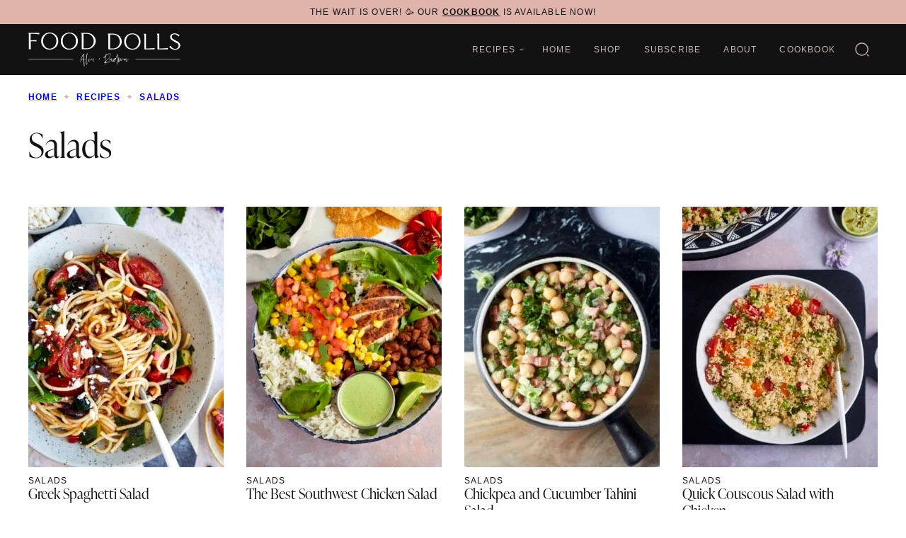

--- FILE ---
content_type: text/html; charset=UTF-8
request_url: https://www.fooddolls.com/category/recipes/salads/page/4/
body_size: 50795
content:
<!DOCTYPE html><html lang="en-US">
<head><meta charset="UTF-8"><script>if(navigator.userAgent.match(/MSIE|Internet Explorer/i)||navigator.userAgent.match(/Trident\/7\..*?rv:11/i)){var href=document.location.href;if(!href.match(/[?&]nowprocket/)){if(href.indexOf("?")==-1){if(href.indexOf("#")==-1){document.location.href=href+"?nowprocket=1"}else{document.location.href=href.replace("#","?nowprocket=1#")}}else{if(href.indexOf("#")==-1){document.location.href=href+"&nowprocket=1"}else{document.location.href=href.replace("#","&nowprocket=1#")}}}}</script><script>(()=>{class RocketLazyLoadScripts{constructor(){this.v="2.0.4",this.userEvents=["keydown","keyup","mousedown","mouseup","mousemove","mouseover","mouseout","touchmove","touchstart","touchend","touchcancel","wheel","click","dblclick","input"],this.attributeEvents=["onblur","onclick","oncontextmenu","ondblclick","onfocus","onmousedown","onmouseenter","onmouseleave","onmousemove","onmouseout","onmouseover","onmouseup","onmousewheel","onscroll","onsubmit"]}async t(){this.i(),this.o(),/iP(ad|hone)/.test(navigator.userAgent)&&this.h(),this.u(),this.l(this),this.m(),this.k(this),this.p(this),this._(),await Promise.all([this.R(),this.L()]),this.lastBreath=Date.now(),this.S(this),this.P(),this.D(),this.O(),this.M(),await this.C(this.delayedScripts.normal),await this.C(this.delayedScripts.defer),await this.C(this.delayedScripts.async),await this.T(),await this.F(),await this.j(),await this.A(),window.dispatchEvent(new Event("rocket-allScriptsLoaded")),this.everythingLoaded=!0,this.lastTouchEnd&&await new Promise(t=>setTimeout(t,500-Date.now()+this.lastTouchEnd)),this.I(),this.H(),this.U(),this.W()}i(){this.CSPIssue=sessionStorage.getItem("rocketCSPIssue"),document.addEventListener("securitypolicyviolation",t=>{this.CSPIssue||"script-src-elem"!==t.violatedDirective||"data"!==t.blockedURI||(this.CSPIssue=!0,sessionStorage.setItem("rocketCSPIssue",!0))},{isRocket:!0})}o(){window.addEventListener("pageshow",t=>{this.persisted=t.persisted,this.realWindowLoadedFired=!0},{isRocket:!0}),window.addEventListener("pagehide",()=>{this.onFirstUserAction=null},{isRocket:!0})}h(){let t;function e(e){t=e}window.addEventListener("touchstart",e,{isRocket:!0}),window.addEventListener("touchend",function i(o){o.changedTouches[0]&&t.changedTouches[0]&&Math.abs(o.changedTouches[0].pageX-t.changedTouches[0].pageX)<10&&Math.abs(o.changedTouches[0].pageY-t.changedTouches[0].pageY)<10&&o.timeStamp-t.timeStamp<200&&(window.removeEventListener("touchstart",e,{isRocket:!0}),window.removeEventListener("touchend",i,{isRocket:!0}),"INPUT"===o.target.tagName&&"text"===o.target.type||(o.target.dispatchEvent(new TouchEvent("touchend",{target:o.target,bubbles:!0})),o.target.dispatchEvent(new MouseEvent("mouseover",{target:o.target,bubbles:!0})),o.target.dispatchEvent(new PointerEvent("click",{target:o.target,bubbles:!0,cancelable:!0,detail:1,clientX:o.changedTouches[0].clientX,clientY:o.changedTouches[0].clientY})),event.preventDefault()))},{isRocket:!0})}q(t){this.userActionTriggered||("mousemove"!==t.type||this.firstMousemoveIgnored?"keyup"===t.type||"mouseover"===t.type||"mouseout"===t.type||(this.userActionTriggered=!0,this.onFirstUserAction&&this.onFirstUserAction()):this.firstMousemoveIgnored=!0),"click"===t.type&&t.preventDefault(),t.stopPropagation(),t.stopImmediatePropagation(),"touchstart"===this.lastEvent&&"touchend"===t.type&&(this.lastTouchEnd=Date.now()),"click"===t.type&&(this.lastTouchEnd=0),this.lastEvent=t.type,t.composedPath&&t.composedPath()[0].getRootNode()instanceof ShadowRoot&&(t.rocketTarget=t.composedPath()[0]),this.savedUserEvents.push(t)}u(){this.savedUserEvents=[],this.userEventHandler=this.q.bind(this),this.userEvents.forEach(t=>window.addEventListener(t,this.userEventHandler,{passive:!1,isRocket:!0})),document.addEventListener("visibilitychange",this.userEventHandler,{isRocket:!0})}U(){this.userEvents.forEach(t=>window.removeEventListener(t,this.userEventHandler,{passive:!1,isRocket:!0})),document.removeEventListener("visibilitychange",this.userEventHandler,{isRocket:!0}),this.savedUserEvents.forEach(t=>{(t.rocketTarget||t.target).dispatchEvent(new window[t.constructor.name](t.type,t))})}m(){const t="return false",e=Array.from(this.attributeEvents,t=>"data-rocket-"+t),i="["+this.attributeEvents.join("],[")+"]",o="[data-rocket-"+this.attributeEvents.join("],[data-rocket-")+"]",s=(e,i,o)=>{o&&o!==t&&(e.setAttribute("data-rocket-"+i,o),e["rocket"+i]=new Function("event",o),e.setAttribute(i,t))};new MutationObserver(t=>{for(const n of t)"attributes"===n.type&&(n.attributeName.startsWith("data-rocket-")||this.everythingLoaded?n.attributeName.startsWith("data-rocket-")&&this.everythingLoaded&&this.N(n.target,n.attributeName.substring(12)):s(n.target,n.attributeName,n.target.getAttribute(n.attributeName))),"childList"===n.type&&n.addedNodes.forEach(t=>{if(t.nodeType===Node.ELEMENT_NODE)if(this.everythingLoaded)for(const i of[t,...t.querySelectorAll(o)])for(const t of i.getAttributeNames())e.includes(t)&&this.N(i,t.substring(12));else for(const e of[t,...t.querySelectorAll(i)])for(const t of e.getAttributeNames())this.attributeEvents.includes(t)&&s(e,t,e.getAttribute(t))})}).observe(document,{subtree:!0,childList:!0,attributeFilter:[...this.attributeEvents,...e]})}I(){this.attributeEvents.forEach(t=>{document.querySelectorAll("[data-rocket-"+t+"]").forEach(e=>{this.N(e,t)})})}N(t,e){const i=t.getAttribute("data-rocket-"+e);i&&(t.setAttribute(e,i),t.removeAttribute("data-rocket-"+e))}k(t){Object.defineProperty(HTMLElement.prototype,"onclick",{get(){return this.rocketonclick||null},set(e){this.rocketonclick=e,this.setAttribute(t.everythingLoaded?"onclick":"data-rocket-onclick","this.rocketonclick(event)")}})}S(t){function e(e,i){let o=e[i];e[i]=null,Object.defineProperty(e,i,{get:()=>o,set(s){t.everythingLoaded?o=s:e["rocket"+i]=o=s}})}e(document,"onreadystatechange"),e(window,"onload"),e(window,"onpageshow");try{Object.defineProperty(document,"readyState",{get:()=>t.rocketReadyState,set(e){t.rocketReadyState=e},configurable:!0}),document.readyState="loading"}catch(t){console.log("WPRocket DJE readyState conflict, bypassing")}}l(t){this.originalAddEventListener=EventTarget.prototype.addEventListener,this.originalRemoveEventListener=EventTarget.prototype.removeEventListener,this.savedEventListeners=[],EventTarget.prototype.addEventListener=function(e,i,o){o&&o.isRocket||!t.B(e,this)&&!t.userEvents.includes(e)||t.B(e,this)&&!t.userActionTriggered||e.startsWith("rocket-")||t.everythingLoaded?t.originalAddEventListener.call(this,e,i,o):(t.savedEventListeners.push({target:this,remove:!1,type:e,func:i,options:o}),"mouseenter"!==e&&"mouseleave"!==e||t.originalAddEventListener.call(this,e,t.savedUserEvents.push,o))},EventTarget.prototype.removeEventListener=function(e,i,o){o&&o.isRocket||!t.B(e,this)&&!t.userEvents.includes(e)||t.B(e,this)&&!t.userActionTriggered||e.startsWith("rocket-")||t.everythingLoaded?t.originalRemoveEventListener.call(this,e,i,o):t.savedEventListeners.push({target:this,remove:!0,type:e,func:i,options:o})}}J(t,e){this.savedEventListeners=this.savedEventListeners.filter(i=>{let o=i.type,s=i.target||window;return e!==o||t!==s||(this.B(o,s)&&(i.type="rocket-"+o),this.$(i),!1)})}H(){EventTarget.prototype.addEventListener=this.originalAddEventListener,EventTarget.prototype.removeEventListener=this.originalRemoveEventListener,this.savedEventListeners.forEach(t=>this.$(t))}$(t){t.remove?this.originalRemoveEventListener.call(t.target,t.type,t.func,t.options):this.originalAddEventListener.call(t.target,t.type,t.func,t.options)}p(t){let e;function i(e){return t.everythingLoaded?e:e.split(" ").map(t=>"load"===t||t.startsWith("load.")?"rocket-jquery-load":t).join(" ")}function o(o){function s(e){const s=o.fn[e];o.fn[e]=o.fn.init.prototype[e]=function(){return this[0]===window&&t.userActionTriggered&&("string"==typeof arguments[0]||arguments[0]instanceof String?arguments[0]=i(arguments[0]):"object"==typeof arguments[0]&&Object.keys(arguments[0]).forEach(t=>{const e=arguments[0][t];delete arguments[0][t],arguments[0][i(t)]=e})),s.apply(this,arguments),this}}if(o&&o.fn&&!t.allJQueries.includes(o)){const e={DOMContentLoaded:[],"rocket-DOMContentLoaded":[]};for(const t in e)document.addEventListener(t,()=>{e[t].forEach(t=>t())},{isRocket:!0});o.fn.ready=o.fn.init.prototype.ready=function(i){function s(){parseInt(o.fn.jquery)>2?setTimeout(()=>i.bind(document)(o)):i.bind(document)(o)}return"function"==typeof i&&(t.realDomReadyFired?!t.userActionTriggered||t.fauxDomReadyFired?s():e["rocket-DOMContentLoaded"].push(s):e.DOMContentLoaded.push(s)),o([])},s("on"),s("one"),s("off"),t.allJQueries.push(o)}e=o}t.allJQueries=[],o(window.jQuery),Object.defineProperty(window,"jQuery",{get:()=>e,set(t){o(t)}})}P(){const t=new Map;document.write=document.writeln=function(e){const i=document.currentScript,o=document.createRange(),s=i.parentElement;let n=t.get(i);void 0===n&&(n=i.nextSibling,t.set(i,n));const c=document.createDocumentFragment();o.setStart(c,0),c.appendChild(o.createContextualFragment(e)),s.insertBefore(c,n)}}async R(){return new Promise(t=>{this.userActionTriggered?t():this.onFirstUserAction=t})}async L(){return new Promise(t=>{document.addEventListener("DOMContentLoaded",()=>{this.realDomReadyFired=!0,t()},{isRocket:!0})})}async j(){return this.realWindowLoadedFired?Promise.resolve():new Promise(t=>{window.addEventListener("load",t,{isRocket:!0})})}M(){this.pendingScripts=[];this.scriptsMutationObserver=new MutationObserver(t=>{for(const e of t)e.addedNodes.forEach(t=>{"SCRIPT"!==t.tagName||t.noModule||t.isWPRocket||this.pendingScripts.push({script:t,promise:new Promise(e=>{const i=()=>{const i=this.pendingScripts.findIndex(e=>e.script===t);i>=0&&this.pendingScripts.splice(i,1),e()};t.addEventListener("load",i,{isRocket:!0}),t.addEventListener("error",i,{isRocket:!0}),setTimeout(i,1e3)})})})}),this.scriptsMutationObserver.observe(document,{childList:!0,subtree:!0})}async F(){await this.X(),this.pendingScripts.length?(await this.pendingScripts[0].promise,await this.F()):this.scriptsMutationObserver.disconnect()}D(){this.delayedScripts={normal:[],async:[],defer:[]},document.querySelectorAll("script[type$=rocketlazyloadscript]").forEach(t=>{t.hasAttribute("data-rocket-src")?t.hasAttribute("async")&&!1!==t.async?this.delayedScripts.async.push(t):t.hasAttribute("defer")&&!1!==t.defer||"module"===t.getAttribute("data-rocket-type")?this.delayedScripts.defer.push(t):this.delayedScripts.normal.push(t):this.delayedScripts.normal.push(t)})}async _(){await this.L();let t=[];document.querySelectorAll("script[type$=rocketlazyloadscript][data-rocket-src]").forEach(e=>{let i=e.getAttribute("data-rocket-src");if(i&&!i.startsWith("data:")){i.startsWith("//")&&(i=location.protocol+i);try{const o=new URL(i).origin;o!==location.origin&&t.push({src:o,crossOrigin:e.crossOrigin||"module"===e.getAttribute("data-rocket-type")})}catch(t){}}}),t=[...new Map(t.map(t=>[JSON.stringify(t),t])).values()],this.Y(t,"preconnect")}async G(t){if(await this.K(),!0!==t.noModule||!("noModule"in HTMLScriptElement.prototype))return new Promise(e=>{let i;function o(){(i||t).setAttribute("data-rocket-status","executed"),e()}try{if(navigator.userAgent.includes("Firefox/")||""===navigator.vendor||this.CSPIssue)i=document.createElement("script"),[...t.attributes].forEach(t=>{let e=t.nodeName;"type"!==e&&("data-rocket-type"===e&&(e="type"),"data-rocket-src"===e&&(e="src"),i.setAttribute(e,t.nodeValue))}),t.text&&(i.text=t.text),t.nonce&&(i.nonce=t.nonce),i.hasAttribute("src")?(i.addEventListener("load",o,{isRocket:!0}),i.addEventListener("error",()=>{i.setAttribute("data-rocket-status","failed-network"),e()},{isRocket:!0}),setTimeout(()=>{i.isConnected||e()},1)):(i.text=t.text,o()),i.isWPRocket=!0,t.parentNode.replaceChild(i,t);else{const i=t.getAttribute("data-rocket-type"),s=t.getAttribute("data-rocket-src");i?(t.type=i,t.removeAttribute("data-rocket-type")):t.removeAttribute("type"),t.addEventListener("load",o,{isRocket:!0}),t.addEventListener("error",i=>{this.CSPIssue&&i.target.src.startsWith("data:")?(console.log("WPRocket: CSP fallback activated"),t.removeAttribute("src"),this.G(t).then(e)):(t.setAttribute("data-rocket-status","failed-network"),e())},{isRocket:!0}),s?(t.fetchPriority="high",t.removeAttribute("data-rocket-src"),t.src=s):t.src="data:text/javascript;base64,"+window.btoa(unescape(encodeURIComponent(t.text)))}}catch(i){t.setAttribute("data-rocket-status","failed-transform"),e()}});t.setAttribute("data-rocket-status","skipped")}async C(t){const e=t.shift();return e?(e.isConnected&&await this.G(e),this.C(t)):Promise.resolve()}O(){this.Y([...this.delayedScripts.normal,...this.delayedScripts.defer,...this.delayedScripts.async],"preload")}Y(t,e){this.trash=this.trash||[];let i=!0;var o=document.createDocumentFragment();t.forEach(t=>{const s=t.getAttribute&&t.getAttribute("data-rocket-src")||t.src;if(s&&!s.startsWith("data:")){const n=document.createElement("link");n.href=s,n.rel=e,"preconnect"!==e&&(n.as="script",n.fetchPriority=i?"high":"low"),t.getAttribute&&"module"===t.getAttribute("data-rocket-type")&&(n.crossOrigin=!0),t.crossOrigin&&(n.crossOrigin=t.crossOrigin),t.integrity&&(n.integrity=t.integrity),t.nonce&&(n.nonce=t.nonce),o.appendChild(n),this.trash.push(n),i=!1}}),document.head.appendChild(o)}W(){this.trash.forEach(t=>t.remove())}async T(){try{document.readyState="interactive"}catch(t){}this.fauxDomReadyFired=!0;try{await this.K(),this.J(document,"readystatechange"),document.dispatchEvent(new Event("rocket-readystatechange")),await this.K(),document.rocketonreadystatechange&&document.rocketonreadystatechange(),await this.K(),this.J(document,"DOMContentLoaded"),document.dispatchEvent(new Event("rocket-DOMContentLoaded")),await this.K(),this.J(window,"DOMContentLoaded"),window.dispatchEvent(new Event("rocket-DOMContentLoaded"))}catch(t){console.error(t)}}async A(){try{document.readyState="complete"}catch(t){}try{await this.K(),this.J(document,"readystatechange"),document.dispatchEvent(new Event("rocket-readystatechange")),await this.K(),document.rocketonreadystatechange&&document.rocketonreadystatechange(),await this.K(),this.J(window,"load"),window.dispatchEvent(new Event("rocket-load")),await this.K(),window.rocketonload&&window.rocketonload(),await this.K(),this.allJQueries.forEach(t=>t(window).trigger("rocket-jquery-load")),await this.K(),this.J(window,"pageshow");const t=new Event("rocket-pageshow");t.persisted=this.persisted,window.dispatchEvent(t),await this.K(),window.rocketonpageshow&&window.rocketonpageshow({persisted:this.persisted})}catch(t){console.error(t)}}async K(){Date.now()-this.lastBreath>45&&(await this.X(),this.lastBreath=Date.now())}async X(){return document.hidden?new Promise(t=>setTimeout(t)):new Promise(t=>requestAnimationFrame(t))}B(t,e){return e===document&&"readystatechange"===t||(e===document&&"DOMContentLoaded"===t||(e===window&&"DOMContentLoaded"===t||(e===window&&"load"===t||e===window&&"pageshow"===t)))}static run(){(new RocketLazyLoadScripts).t()}}RocketLazyLoadScripts.run()})();</script><meta name='robots' content='index, follow, max-image-preview:large, max-snippet:-1, max-video-preview:-1' />
	<style></style>
	
	<!-- This site is optimized with the Yoast SEO Premium plugin v26.7 (Yoast SEO v26.7) - https://yoast.com/wordpress/plugins/seo/ -->
	<title>Salads Archives - Page 4 of 6 - Food Dolls</title>
<link data-rocket-prefetch href="https://exchange.mediavine.com" rel="dns-prefetch">
<link data-rocket-prefetch href="https://scripts.mediavine.com" rel="dns-prefetch">
<link data-rocket-prefetch href="https://www.clarity.ms" rel="dns-prefetch">
<link data-rocket-prefetch href="https://use.typekit.net" rel="dns-prefetch">
<link data-rocket-prefetch href="https://www.googletagmanager.com" rel="dns-prefetch">
<link data-rocket-prefetch href="https://securepubads.g.doubleclick.net" rel="dns-prefetch">
<link crossorigin data-rocket-preload as="font" href="https://www.fooddolls.com/wp-content/themes/fooddolls-2023/assets/fonts/ivypresto-display-light.woff2" rel="preload">
<style id="wpr-usedcss">img:is([sizes=auto i],[sizes^="auto," i]){contain-intrinsic-size:3000px 1500px}:where(.wp-block-button__link){border-radius:9999px;box-shadow:none;padding:calc(.667em + 2px) calc(1.333em + 2px);text-decoration:none}:root :where(.wp-block-button .wp-block-button__link.is-style-outline),:root :where(.wp-block-button.is-style-outline>.wp-block-button__link){border:2px solid;padding:.667em 1.333em}:root :where(.wp-block-button .wp-block-button__link.is-style-outline:not(.has-text-color)),:root :where(.wp-block-button.is-style-outline>.wp-block-button__link:not(.has-text-color)){color:currentColor}:root :where(.wp-block-button .wp-block-button__link.is-style-outline:not(.has-background)),:root :where(.wp-block-button.is-style-outline>.wp-block-button__link:not(.has-background)){background-color:initial;background-image:none}:where(.wp-block-calendar table:not(.has-background) th){background:#ddd}:where(.wp-block-columns){margin-bottom:1.75em}:where(.wp-block-columns.has-background){padding:1.25em 2.375em}:where(.wp-block-post-comments input[type=submit]){border:none}.wp-block-comments{box-sizing:border-box}.wp-block-comment-template{box-sizing:border-box;list-style:none;margin-bottom:0;max-width:100%;padding:0}.wp-block-comment-template li{clear:both}.wp-block-comment-template ol{list-style:none;margin-bottom:0;max-width:100%;padding-left:2rem}:where(.wp-block-cover-image:not(.has-text-color)),:where(.wp-block-cover:not(.has-text-color)){color:#fff}:where(.wp-block-cover-image.is-light:not(.has-text-color)),:where(.wp-block-cover.is-light:not(.has-text-color)){color:#000}:root :where(.wp-block-cover h1:not(.has-text-color)),:root :where(.wp-block-cover h2:not(.has-text-color)),:root :where(.wp-block-cover h3:not(.has-text-color)),:root :where(.wp-block-cover h4:not(.has-text-color)),:root :where(.wp-block-cover h5:not(.has-text-color)),:root :where(.wp-block-cover h6:not(.has-text-color)),:root :where(.wp-block-cover p:not(.has-text-color)){color:inherit}:where(.wp-block-file){margin-bottom:1.5em}:where(.wp-block-file__button){border-radius:2em;display:inline-block;padding:.5em 1em}:where(.wp-block-file__button):is(a):active,:where(.wp-block-file__button):is(a):focus,:where(.wp-block-file__button):is(a):hover,:where(.wp-block-file__button):is(a):visited{box-shadow:none;color:#fff;opacity:.85;text-decoration:none}:where(.wp-block-group.wp-block-group-is-layout-constrained){position:relative}:root :where(.wp-block-image.is-style-rounded img,.wp-block-image .is-style-rounded img){border-radius:9999px}:where(.wp-block-latest-comments:not([style*=line-height] .wp-block-latest-comments__comment)){line-height:1.1}:where(.wp-block-latest-comments:not([style*=line-height] .wp-block-latest-comments__comment-excerpt p)){line-height:1.8}:root :where(.wp-block-latest-posts.is-grid){padding:0}:root :where(.wp-block-latest-posts.wp-block-latest-posts__list){padding-left:0}ol,ul{box-sizing:border-box}:root :where(.wp-block-list.has-background){padding:1.25em 2.375em}:where(.wp-block-navigation.has-background .wp-block-navigation-item a:not(.wp-element-button)),:where(.wp-block-navigation.has-background .wp-block-navigation-submenu a:not(.wp-element-button)){padding:.5em 1em}:where(.wp-block-navigation .wp-block-navigation__submenu-container .wp-block-navigation-item a:not(.wp-element-button)),:where(.wp-block-navigation .wp-block-navigation__submenu-container .wp-block-navigation-submenu a:not(.wp-element-button)),:where(.wp-block-navigation .wp-block-navigation__submenu-container .wp-block-navigation-submenu button.wp-block-navigation-item__content),:where(.wp-block-navigation .wp-block-navigation__submenu-container .wp-block-pages-list__item button.wp-block-navigation-item__content){padding:.5em 1em}:root :where(p.has-background){padding:1.25em 2.375em}:where(p.has-text-color:not(.has-link-color)) a{color:inherit}:where(.wp-block-post-comments-form) input:not([type=submit]),:where(.wp-block-post-comments-form) textarea{border:1px solid #949494;font-family:inherit;font-size:1em}:where(.wp-block-post-comments-form) input:where(:not([type=submit]):not([type=checkbox])),:where(.wp-block-post-comments-form) textarea{padding:calc(.667em + 2px)}.wp-block-post-comments-form{box-sizing:border-box}.wp-block-post-comments-form[style*=font-weight] :where(.comment-reply-title){font-weight:inherit}.wp-block-post-comments-form[style*=font-family] :where(.comment-reply-title){font-family:inherit}.wp-block-post-comments-form[style*=font-size] :where(.comment-reply-title){font-size:inherit}.wp-block-post-comments-form[style*=line-height] :where(.comment-reply-title){line-height:inherit}.wp-block-post-comments-form[style*=font-style] :where(.comment-reply-title){font-style:inherit}.wp-block-post-comments-form :where(input[type=submit]){box-shadow:none;cursor:pointer;display:inline-block;overflow-wrap:break-word;text-align:center}.wp-block-post-comments-form .comment-form input:not([type=submit]):not([type=checkbox]):not([type=hidden]),.wp-block-post-comments-form .comment-form textarea{box-sizing:border-box;display:block;width:100%}:where(.wp-block-post-excerpt){box-sizing:border-box;margin-bottom:var(--wp--style--block-gap);margin-top:var(--wp--style--block-gap)}:where(.wp-block-preformatted.has-background){padding:1.25em 2.375em}.wp-block-search__button{margin-left:10px;word-break:normal}.wp-block-search__button.has-icon{line-height:0}.wp-block-search__button svg{height:1.25em;min-height:24px;min-width:24px;width:1.25em;fill:currentColor;vertical-align:text-bottom}:where(.wp-block-search__button){border:1px solid #ccc;padding:6px 10px}.wp-block-search__inside-wrapper{display:flex;flex:auto;flex-wrap:nowrap;max-width:100%}.wp-block-search__label{width:100%}.wp-block-search__input{appearance:none;border:1px solid #949494;flex-grow:1;margin-left:0;margin-right:0;min-width:3rem;padding:8px;text-decoration:unset!important}:where(.wp-block-search__input){font-family:inherit;font-size:inherit;font-style:inherit;font-weight:inherit;letter-spacing:inherit;line-height:inherit;text-transform:inherit}:where(.wp-block-search__button-inside .wp-block-search__inside-wrapper){border:1px solid #949494;box-sizing:border-box;padding:4px}:where(.wp-block-search__button-inside .wp-block-search__inside-wrapper) .wp-block-search__input{border:none;border-radius:0;padding:0 4px}:where(.wp-block-search__button-inside .wp-block-search__inside-wrapper) .wp-block-search__input:focus{outline:0}:where(.wp-block-search__button-inside .wp-block-search__inside-wrapper) :where(.wp-block-search__button){padding:4px 8px}:root :where(.wp-block-separator.is-style-dots){height:auto;line-height:1;text-align:center}:root :where(.wp-block-separator.is-style-dots):before{color:currentColor;content:"···";font-family:serif;font-size:1.5em;letter-spacing:2em;padding-left:2em}:root :where(.wp-block-site-logo.is-style-rounded){border-radius:9999px}:where(.wp-block-social-links:not(.is-style-logos-only)) .wp-social-link{background-color:#f0f0f0;color:#444}:where(.wp-block-social-links:not(.is-style-logos-only)) .wp-social-link-amazon{background-color:#f90;color:#fff}:where(.wp-block-social-links:not(.is-style-logos-only)) .wp-social-link-bandcamp{background-color:#1ea0c3;color:#fff}:where(.wp-block-social-links:not(.is-style-logos-only)) .wp-social-link-behance{background-color:#0757fe;color:#fff}:where(.wp-block-social-links:not(.is-style-logos-only)) .wp-social-link-bluesky{background-color:#0a7aff;color:#fff}:where(.wp-block-social-links:not(.is-style-logos-only)) .wp-social-link-codepen{background-color:#1e1f26;color:#fff}:where(.wp-block-social-links:not(.is-style-logos-only)) .wp-social-link-deviantart{background-color:#02e49b;color:#fff}:where(.wp-block-social-links:not(.is-style-logos-only)) .wp-social-link-discord{background-color:#5865f2;color:#fff}:where(.wp-block-social-links:not(.is-style-logos-only)) .wp-social-link-dribbble{background-color:#e94c89;color:#fff}:where(.wp-block-social-links:not(.is-style-logos-only)) .wp-social-link-dropbox{background-color:#4280ff;color:#fff}:where(.wp-block-social-links:not(.is-style-logos-only)) .wp-social-link-etsy{background-color:#f45800;color:#fff}:where(.wp-block-social-links:not(.is-style-logos-only)) .wp-social-link-facebook{background-color:#0866ff;color:#fff}:where(.wp-block-social-links:not(.is-style-logos-only)) .wp-social-link-fivehundredpx{background-color:#000;color:#fff}:where(.wp-block-social-links:not(.is-style-logos-only)) .wp-social-link-flickr{background-color:#0461dd;color:#fff}:where(.wp-block-social-links:not(.is-style-logos-only)) .wp-social-link-foursquare{background-color:#e65678;color:#fff}:where(.wp-block-social-links:not(.is-style-logos-only)) .wp-social-link-github{background-color:#24292d;color:#fff}:where(.wp-block-social-links:not(.is-style-logos-only)) .wp-social-link-goodreads{background-color:#eceadd;color:#382110}:where(.wp-block-social-links:not(.is-style-logos-only)) .wp-social-link-google{background-color:#ea4434;color:#fff}:where(.wp-block-social-links:not(.is-style-logos-only)) .wp-social-link-gravatar{background-color:#1d4fc4;color:#fff}:where(.wp-block-social-links:not(.is-style-logos-only)) .wp-social-link-instagram{background-color:#f00075;color:#fff}:where(.wp-block-social-links:not(.is-style-logos-only)) .wp-social-link-lastfm{background-color:#e21b24;color:#fff}:where(.wp-block-social-links:not(.is-style-logos-only)) .wp-social-link-linkedin{background-color:#0d66c2;color:#fff}:where(.wp-block-social-links:not(.is-style-logos-only)) .wp-social-link-mastodon{background-color:#3288d4;color:#fff}:where(.wp-block-social-links:not(.is-style-logos-only)) .wp-social-link-medium{background-color:#000;color:#fff}:where(.wp-block-social-links:not(.is-style-logos-only)) .wp-social-link-meetup{background-color:#f6405f;color:#fff}:where(.wp-block-social-links:not(.is-style-logos-only)) .wp-social-link-patreon{background-color:#000;color:#fff}:where(.wp-block-social-links:not(.is-style-logos-only)) .wp-social-link-pinterest{background-color:#e60122;color:#fff}:where(.wp-block-social-links:not(.is-style-logos-only)) .wp-social-link-pocket{background-color:#ef4155;color:#fff}:where(.wp-block-social-links:not(.is-style-logos-only)) .wp-social-link-reddit{background-color:#ff4500;color:#fff}:where(.wp-block-social-links:not(.is-style-logos-only)) .wp-social-link-skype{background-color:#0478d7;color:#fff}:where(.wp-block-social-links:not(.is-style-logos-only)) .wp-social-link-snapchat{background-color:#fefc00;color:#fff;stroke:#000}:where(.wp-block-social-links:not(.is-style-logos-only)) .wp-social-link-soundcloud{background-color:#ff5600;color:#fff}:where(.wp-block-social-links:not(.is-style-logos-only)) .wp-social-link-spotify{background-color:#1bd760;color:#fff}:where(.wp-block-social-links:not(.is-style-logos-only)) .wp-social-link-telegram{background-color:#2aabee;color:#fff}:where(.wp-block-social-links:not(.is-style-logos-only)) .wp-social-link-threads{background-color:#000;color:#fff}:where(.wp-block-social-links:not(.is-style-logos-only)) .wp-social-link-tiktok{background-color:#000;color:#fff}:where(.wp-block-social-links:not(.is-style-logos-only)) .wp-social-link-tumblr{background-color:#011835;color:#fff}:where(.wp-block-social-links:not(.is-style-logos-only)) .wp-social-link-twitch{background-color:#6440a4;color:#fff}:where(.wp-block-social-links:not(.is-style-logos-only)) .wp-social-link-twitter{background-color:#1da1f2;color:#fff}:where(.wp-block-social-links:not(.is-style-logos-only)) .wp-social-link-vimeo{background-color:#1eb7ea;color:#fff}:where(.wp-block-social-links:not(.is-style-logos-only)) .wp-social-link-vk{background-color:#4680c2;color:#fff}:where(.wp-block-social-links:not(.is-style-logos-only)) .wp-social-link-wordpress{background-color:#3499cd;color:#fff}:where(.wp-block-social-links:not(.is-style-logos-only)) .wp-social-link-whatsapp{background-color:#25d366;color:#fff}:where(.wp-block-social-links:not(.is-style-logos-only)) .wp-social-link-x{background-color:#000;color:#fff}:where(.wp-block-social-links:not(.is-style-logos-only)) .wp-social-link-yelp{background-color:#d32422;color:#fff}:where(.wp-block-social-links:not(.is-style-logos-only)) .wp-social-link-youtube{background-color:red;color:#fff}:where(.wp-block-social-links.is-style-logos-only) .wp-social-link{background:0 0}:where(.wp-block-social-links.is-style-logos-only) .wp-social-link svg{height:1.25em;width:1.25em}:where(.wp-block-social-links.is-style-logos-only) .wp-social-link-amazon{color:#f90}:where(.wp-block-social-links.is-style-logos-only) .wp-social-link-bandcamp{color:#1ea0c3}:where(.wp-block-social-links.is-style-logos-only) .wp-social-link-behance{color:#0757fe}:where(.wp-block-social-links.is-style-logos-only) .wp-social-link-bluesky{color:#0a7aff}:where(.wp-block-social-links.is-style-logos-only) .wp-social-link-codepen{color:#1e1f26}:where(.wp-block-social-links.is-style-logos-only) .wp-social-link-deviantart{color:#02e49b}:where(.wp-block-social-links.is-style-logos-only) .wp-social-link-discord{color:#5865f2}:where(.wp-block-social-links.is-style-logos-only) .wp-social-link-dribbble{color:#e94c89}:where(.wp-block-social-links.is-style-logos-only) .wp-social-link-dropbox{color:#4280ff}:where(.wp-block-social-links.is-style-logos-only) .wp-social-link-etsy{color:#f45800}:where(.wp-block-social-links.is-style-logos-only) .wp-social-link-facebook{color:#0866ff}:where(.wp-block-social-links.is-style-logos-only) .wp-social-link-fivehundredpx{color:#000}:where(.wp-block-social-links.is-style-logos-only) .wp-social-link-flickr{color:#0461dd}:where(.wp-block-social-links.is-style-logos-only) .wp-social-link-foursquare{color:#e65678}:where(.wp-block-social-links.is-style-logos-only) .wp-social-link-github{color:#24292d}:where(.wp-block-social-links.is-style-logos-only) .wp-social-link-goodreads{color:#382110}:where(.wp-block-social-links.is-style-logos-only) .wp-social-link-google{color:#ea4434}:where(.wp-block-social-links.is-style-logos-only) .wp-social-link-gravatar{color:#1d4fc4}:where(.wp-block-social-links.is-style-logos-only) .wp-social-link-instagram{color:#f00075}:where(.wp-block-social-links.is-style-logos-only) .wp-social-link-lastfm{color:#e21b24}:where(.wp-block-social-links.is-style-logos-only) .wp-social-link-linkedin{color:#0d66c2}:where(.wp-block-social-links.is-style-logos-only) .wp-social-link-mastodon{color:#3288d4}:where(.wp-block-social-links.is-style-logos-only) .wp-social-link-medium{color:#000}:where(.wp-block-social-links.is-style-logos-only) .wp-social-link-meetup{color:#f6405f}:where(.wp-block-social-links.is-style-logos-only) .wp-social-link-patreon{color:#000}:where(.wp-block-social-links.is-style-logos-only) .wp-social-link-pinterest{color:#e60122}:where(.wp-block-social-links.is-style-logos-only) .wp-social-link-pocket{color:#ef4155}:where(.wp-block-social-links.is-style-logos-only) .wp-social-link-reddit{color:#ff4500}:where(.wp-block-social-links.is-style-logos-only) .wp-social-link-skype{color:#0478d7}:where(.wp-block-social-links.is-style-logos-only) .wp-social-link-snapchat{color:#fff;stroke:#000}:where(.wp-block-social-links.is-style-logos-only) .wp-social-link-soundcloud{color:#ff5600}:where(.wp-block-social-links.is-style-logos-only) .wp-social-link-spotify{color:#1bd760}:where(.wp-block-social-links.is-style-logos-only) .wp-social-link-telegram{color:#2aabee}:where(.wp-block-social-links.is-style-logos-only) .wp-social-link-threads{color:#000}:where(.wp-block-social-links.is-style-logos-only) .wp-social-link-tiktok{color:#000}:where(.wp-block-social-links.is-style-logos-only) .wp-social-link-tumblr{color:#011835}:where(.wp-block-social-links.is-style-logos-only) .wp-social-link-twitch{color:#6440a4}:where(.wp-block-social-links.is-style-logos-only) .wp-social-link-twitter{color:#1da1f2}:where(.wp-block-social-links.is-style-logos-only) .wp-social-link-vimeo{color:#1eb7ea}:where(.wp-block-social-links.is-style-logos-only) .wp-social-link-vk{color:#4680c2}:where(.wp-block-social-links.is-style-logos-only) .wp-social-link-whatsapp{color:#25d366}:where(.wp-block-social-links.is-style-logos-only) .wp-social-link-wordpress{color:#3499cd}:where(.wp-block-social-links.is-style-logos-only) .wp-social-link-x{color:#000}:where(.wp-block-social-links.is-style-logos-only) .wp-social-link-yelp{color:#d32422}:where(.wp-block-social-links.is-style-logos-only) .wp-social-link-youtube{color:red}:root :where(.wp-block-social-links .wp-social-link a){padding:.25em}:root :where(.wp-block-social-links.is-style-logos-only .wp-social-link a){padding:0}:root :where(.wp-block-social-links.is-style-pill-shape .wp-social-link a){padding-left:.6666666667em;padding-right:.6666666667em}:root :where(.wp-block-tag-cloud.is-style-outline){display:flex;flex-wrap:wrap;gap:1ch}:root :where(.wp-block-tag-cloud.is-style-outline a){border:1px solid;font-size:unset!important;margin-right:0;padding:1ch 2ch;text-decoration:none!important}:root :where(.wp-block-table-of-contents){box-sizing:border-box}:where(.wp-block-term-description){box-sizing:border-box;margin-bottom:var(--wp--style--block-gap);margin-top:var(--wp--style--block-gap)}:where(pre.wp-block-verse){font-family:inherit}.entry-content{counter-reset:footnotes}.wp-element-button{cursor:pointer}:root{--wp--preset--font-size--normal:16px;--wp--preset--font-size--huge:42px}.screen-reader-text{border:0;clip-path:inset(50%);height:1px;margin:-1px;overflow:hidden;padding:0;position:absolute;width:1px;word-wrap:normal!important}.screen-reader-text:focus{background-color:#ddd;clip-path:none;color:#444;display:block;font-size:1em;height:auto;left:5px;line-height:normal;padding:15px 23px 14px;text-decoration:none;top:5px;width:auto;z-index:100000}html :where(.has-border-color){border-style:solid}html :where([style*=border-top-color]){border-top-style:solid}html :where([style*=border-right-color]){border-right-style:solid}html :where([style*=border-bottom-color]){border-bottom-style:solid}html :where([style*=border-left-color]){border-left-style:solid}html :where([style*=border-width]){border-style:solid}html :where([style*=border-top-width]){border-top-style:solid}html :where([style*=border-right-width]){border-right-style:solid}html :where([style*=border-bottom-width]){border-bottom-style:solid}html :where([style*=border-left-width]){border-left-style:solid}html :where(img[class*=wp-image-]){height:auto;max-width:100%}:where(figure){margin:0 0 1em}html :where(.is-position-sticky){--wp-admin--admin-bar--position-offset:var(--wp-admin--admin-bar--height,0px)}@media screen and (max-width:600px){html :where(.is-position-sticky){--wp-admin--admin-bar--position-offset:0px}}.block-about{--cwp-padding:24px;--cwp-inset:16px}.block-seen-in__title{font-family:var(--wp--custom--typography--interface--font-family);letter-spacing:var(--wp--custom--typography--interface--letter-spacing);text-transform:var(--wp--custom--typography--interface--text-transform);line-height:var(--wp--custom--line-height--medium);font-weight:700;color:var(--wp--preset--color--quaternary);text-align:center;margin:0 0 24px;display:flex;align-items:center;gap:24px}.block-seen-in__title::after,.block-seen-in__title::before{content:"";display:block;height:1px;background-color:var(--wp--preset--color--tertiary);flex-grow:1}.block-seen-in__wrap{display:flex;flex-wrap:wrap;align-items:center;justify-content:center;column-gap:20px;row-gap:16px}.block-seen-in__wrap img{width:100px;height:48px;object-fit:contain;opacity:.4}.block-area-sidebar .block-seen-in__wrap{gap:16px}@media only screen and (min-width:768px){.full-width-content .block-about{--cwp-padding:40px;--cwp-inset:24px}.block-seen-in__wrap{column-gap:36px}}.post-summary{overflow:hidden}.post-summary__content{padding:12px 0}.post-summary .post-summary__content>*{margin:0}.post-summary .post-summary__content>*+*{margin-top:10px}.post-summary .post-summary__content>.entry-category+.post-summary__title{margin-top:2px}.post-summary .post-summary__title{font-size:var(--wp--preset--font-size--large);line-height:var(--wp--custom--line-height--small)}.post-summary__title a{color:var(--wp--preset--color--foreground);text-decoration:none}.post-summary__title a:is(:focus,:hover){text-decoration:underline;text-underline-offset:2px;text-decoration-thickness:1px}.post-summary__image img{width:100%;object-fit:cover;aspect-ratio:1/1.333}.post-summary .entry-category{font-family:var(--wp--custom--typography--interface--font-family);letter-spacing:var(--wp--custom--typography--interface--letter-spacing);text-transform:var(--wp--custom--typography--interface--text-transform);font-size:var(--wp--preset--font-size--min);line-height:var(--wp--custom--line-height--small)}.block-post-listing header{display:flex;justify-content:space-between;align-items:center;gap:8px}.block-post-listing header:has(.wp-block-heading,p,.block-post-listing__more){border-bottom:var(--wp--custom--border-width--tiny) solid var(--wp--preset--color--tertiary);margin-block-end:24px;padding-block-end:8px}.block-post-listing footer{text-align:center;margin-top:var(--wp--style--block-gap)}@media only screen and (min-width:601px){.block-post-listing footer{display:none}}.block-post-listing__inner{display:grid;grid-template-columns:repeat(var(--cwp-columns,1),1fr);column-gap:8px;row-gap:16px}@media (max-width:600px){.layout-4up-grid{--cwp-columns:2}}@media (min-width:601px){.block-post-listing__inner{column-gap:32px;row-gap:32px}.block-area-sidebar .block-post-listing__inner{column-gap:8px;row-gap:16px}.layout-4up-grid{--cwp-columns:4}}ul.social-links{padding-left:0;display:flex}ul.social-links li{list-style-type:none}ul.social-links a{width:44px;height:44px;display:flex;align-items:center;justify-content:center;text-decoration:none;color:currentColor}ul.social-links svg{fill:currentColor;width:20px;height:20px}ul.social-links a:is(:focus,:hover){filter:opacity(.75)}:root{--comment-rating-star-color:#343434}:root{--wprm-popup-font-size:16px;--wprm-popup-background:#fff;--wprm-popup-title:#000;--wprm-popup-content:#444;--wprm-popup-button-background:#5a822b;--wprm-popup-button-text:#fff}.wprm-recipe{overflow:hidden;zoom:1;clear:both;text-align:left}.wprm-recipe *{box-sizing:border-box}.wprm-recipe ol,.wprm-recipe ul{-webkit-margin-before:0;-webkit-margin-after:0;-webkit-padding-start:0;margin:0;padding:0}.wprm-recipe li{font-size:1em;margin:0 0 0 32px;padding:0}.wprm-recipe p{font-size:1em;margin:0;padding:0}.wprm-recipe li{list-style-position:outside}.wprm-recipe li:before{display:none}.wprm-recipe h1,.wprm-recipe h2,.wprm-recipe h3,.wprm-recipe h4,.wprm-recipe h5,.wprm-recipe h6{clear:none;font-variant:normal;letter-spacing:normal;margin:0;padding:0;text-transform:none}body:not(.wprm-print) .wprm-recipe p:first-letter{color:inherit;font-family:inherit;font-size:inherit;line-height:inherit;margin:inherit;padding:inherit}.rtl .wprm-recipe{text-align:right}.rtl .wprm-recipe li{margin:0 32px 0 0}.wprm-recipe-equipment-container{counter-reset:wprm-advanced-list-counter}:root{--wprm-list-checkbox-size:18px;--wprm-list-checkbox-left-position:0px;--wprm-list-checkbox-top-position:0px;--wprm-list-checkbox-background:#fff;--wprm-list-checkbox-borderwidth:1px;--wprm-list-checkbox-border-style:solid;--wprm-list-checkbox-border-color:inherit;--wprm-list-checkbox-border-radius:0px;--wprm-list-checkbox-check-width:2px;--wprm-list-checkbox-check-color:inherit}.no-js .wprm-private-notes-container,.no-js .wprm-recipe-private-notes-header{display:none}:root{--wp--preset--aspect-ratio--square:1;--wp--preset--aspect-ratio--4-3:4/3;--wp--preset--aspect-ratio--3-4:3/4;--wp--preset--aspect-ratio--3-2:3/2;--wp--preset--aspect-ratio--2-3:2/3;--wp--preset--aspect-ratio--16-9:16/9;--wp--preset--aspect-ratio--9-16:9/16;--wp--preset--color--black:#000000;--wp--preset--color--cyan-bluish-gray:#abb8c3;--wp--preset--color--white:#ffffff;--wp--preset--color--pale-pink:#f78da7;--wp--preset--color--vivid-red:#cf2e2e;--wp--preset--color--luminous-vivid-orange:#ff6900;--wp--preset--color--luminous-vivid-amber:#fcb900;--wp--preset--color--light-green-cyan:#7bdcb5;--wp--preset--color--vivid-green-cyan:#00d084;--wp--preset--color--pale-cyan-blue:#8ed1fc;--wp--preset--color--vivid-cyan-blue:#0693e3;--wp--preset--color--vivid-purple:#9b51e0;--wp--preset--color--foreground:#121212;--wp--preset--color--background:#ffffff;--wp--preset--color--backdrop:#F5F3F0;--wp--preset--color--primary:#DEB4AB;--wp--preset--color--secondary:#C8B7B4;--wp--preset--color--tertiary:#EAE6DF;--wp--preset--color--quaternary:#414042;--wp--preset--gradient--vivid-cyan-blue-to-vivid-purple:linear-gradient(135deg,rgba(6, 147, 227, 1) 0%,rgb(155, 81, 224) 100%);--wp--preset--gradient--light-green-cyan-to-vivid-green-cyan:linear-gradient(135deg,rgb(122, 220, 180) 0%,rgb(0, 208, 130) 100%);--wp--preset--gradient--luminous-vivid-amber-to-luminous-vivid-orange:linear-gradient(135deg,rgba(252, 185, 0, 1) 0%,rgba(255, 105, 0, 1) 100%);--wp--preset--gradient--luminous-vivid-orange-to-vivid-red:linear-gradient(135deg,rgba(255, 105, 0, 1) 0%,rgb(207, 46, 46) 100%);--wp--preset--gradient--very-light-gray-to-cyan-bluish-gray:linear-gradient(135deg,rgb(238, 238, 238) 0%,rgb(169, 184, 195) 100%);--wp--preset--gradient--cool-to-warm-spectrum:linear-gradient(135deg,rgb(74, 234, 220) 0%,rgb(151, 120, 209) 20%,rgb(207, 42, 186) 40%,rgb(238, 44, 130) 60%,rgb(251, 105, 98) 80%,rgb(254, 248, 76) 100%);--wp--preset--gradient--blush-light-purple:linear-gradient(135deg,rgb(255, 206, 236) 0%,rgb(152, 150, 240) 100%);--wp--preset--gradient--blush-bordeaux:linear-gradient(135deg,rgb(254, 205, 165) 0%,rgb(254, 45, 45) 50%,rgb(107, 0, 62) 100%);--wp--preset--gradient--luminous-dusk:linear-gradient(135deg,rgb(255, 203, 112) 0%,rgb(199, 81, 192) 50%,rgb(65, 88, 208) 100%);--wp--preset--gradient--pale-ocean:linear-gradient(135deg,rgb(255, 245, 203) 0%,rgb(182, 227, 212) 50%,rgb(51, 167, 181) 100%);--wp--preset--gradient--electric-grass:linear-gradient(135deg,rgb(202, 248, 128) 0%,rgb(113, 206, 126) 100%);--wp--preset--gradient--midnight:linear-gradient(135deg,rgb(2, 3, 129) 0%,rgb(40, 116, 252) 100%);--wp--preset--font-size--small:1rem;--wp--preset--font-size--medium:1.125rem;--wp--preset--font-size--large:1.25rem;--wp--preset--font-size--x-large:clamp(1.5rem, 2.8vw, 1.75rem);--wp--preset--font-size--gargantuan:clamp(2.75rem, 5.2vw, 3.25rem);--wp--preset--font-size--colossal:clamp(2.5rem, 4.8vw, 3rem);--wp--preset--font-size--gigantic:clamp(2.125rem, 4.4vw, 2.75rem);--wp--preset--font-size--jumbo:clamp(2rem, 4vw, 2.5rem);--wp--preset--font-size--huge:clamp(1.875rem, 3.6vw, 2.25rem);--wp--preset--font-size--big:clamp(1.75rem, 3.2vw, 2rem);--wp--preset--font-size--tiny:0.875rem;--wp--preset--font-size--min:0.75rem;--wp--preset--font-family--system-sans-serif:-apple-system,BlinkMacSystemFont,"Segoe UI",Roboto,Oxygen-Sans,Ubuntu,Cantarell,"Helvetica Neue",sans-serif;--wp--preset--font-family--system-serif:-apple-system-ui-serif,ui-serif,Noto Serif,Iowan Old Style,Apple Garamond,Baskerville,Times New Roman,Droid Serif,Times,Source Serif Pro,serif,Apple Color Emoji,Segoe UI Emoji,Segoe UI Symbol;--wp--preset--font-family--primary:"IvyPresto Display",-apple-system-ui-serif,ui-serif,Noto Serif,Iowan Old Style,Apple Garamond,Baskerville,Times New Roman,Droid Serif,Times,Source Serif Pro,serif,Apple Color Emoji,Segoe UI Emoji,Segoe UI Symbol;--wp--preset--spacing--20:0.44rem;--wp--preset--spacing--30:0.67rem;--wp--preset--spacing--40:1rem;--wp--preset--spacing--50:1.5rem;--wp--preset--spacing--60:2.25rem;--wp--preset--spacing--70:3.38rem;--wp--preset--spacing--80:5.06rem;--wp--preset--shadow--natural:6px 6px 9px rgba(0, 0, 0, .2);--wp--preset--shadow--deep:12px 12px 50px rgba(0, 0, 0, .4);--wp--preset--shadow--sharp:6px 6px 0px rgba(0, 0, 0, .2);--wp--preset--shadow--outlined:6px 6px 0px -3px rgba(255, 255, 255, 1),6px 6px rgba(0, 0, 0, 1);--wp--preset--shadow--crisp:6px 6px 0px rgba(0, 0, 0, 1);--wp--custom--border-radius--tiny:3px;--wp--custom--border-radius--small:8px;--wp--custom--border-radius--medium:12px;--wp--custom--border-radius--large:50%;--wp--custom--border-width--tiny:1px;--wp--custom--border-width--small:2px;--wp--custom--border-width--medium:3px;--wp--custom--border-width--large:4px;--wp--custom--button--default--text:var(--wp--preset--color--background);--wp--custom--button--default--text-state:var(--wp--preset--color--foreground);--wp--custom--button--default--background:var(--wp--preset--color--foreground);--wp--custom--button--default--background-state:var(--wp--preset--color--secondary);--wp--custom--button--default--border:var(--wp--preset--color--foreground);--wp--custom--button--default--border-state:var(--wp--preset--color--foreground);--wp--custom--button--outline--text:currentColor;--wp--custom--button--outline--text-state:var(--wp--preset--color--foreground);--wp--custom--button--outline--background:transparent;--wp--custom--button--outline--background-state:var(--wp--preset--color--secondary);--wp--custom--button--outline--border:currentColor;--wp--custom--button--outline--border-state:currentColor;--wp--custom--button--arrow--text:currentColor;--wp--custom--button--arrow--text-state:var(--wp--preset--color--secondary);--wp--custom--button--arrow--background:transparent;--wp--custom--button--arrow--background-state:transparent;--wp--custom--button--arrow--border:transparent;--wp--custom--button--arrow--border-state:transparent;--wp--custom--box-shadow--1:0px 2px 8px rgba(33, 33, 33, .12);--wp--custom--box-shadow--2:0px 3px 10px rgba(33, 33, 33, .25);--wp--custom--color--link:currentColor;--wp--custom--color--star:var(--wp--preset--color--quaternary);--wp--custom--color--neutral-50:#FAFAFA;--wp--custom--color--neutral-100:#F5F5F5;--wp--custom--color--neutral-200:#EEEEEE;--wp--custom--color--neutral-300:#E0E0E0;--wp--custom--color--neutral-400:#BDBDBD;--wp--custom--color--neutral-500:#9E9E9E;--wp--custom--color--neutral-600:#757575;--wp--custom--color--neutral-700:#616161;--wp--custom--color--neutral-800:#424242;--wp--custom--color--neutral-900:#212121;--wp--custom--layout--content:800px;--wp--custom--layout--wide:1200px;--wp--custom--layout--sidebar:336px;--wp--custom--layout--page:var(--wp--custom--layout--content);--wp--custom--layout--padding:16px;--wp--custom--layout--block-gap:16px;--wp--custom--layout--block-gap-large:40px;--wp--custom--letter-spacing--none:normal;--wp--custom--letter-spacing--tight:-.01em;--wp--custom--letter-spacing--loose:.05em;--wp--custom--letter-spacing--looser:.1em;--wp--custom--line-height--tiny:1.1;--wp--custom--line-height--small:1.2;--wp--custom--line-height--medium:1.4;--wp--custom--line-height--normal:1.6;--wp--custom--typography--heading--font-family:var(--wp--preset--font-family--primary);--wp--custom--typography--heading--letter-spacing:var(--wp--custom--letter-spacing--none);--wp--custom--typography--heading--text-transform:none;--wp--custom--typography--heading--font-weight:300;--wp--custom--typography--interface--font-family:var(--wp--preset--font-family--system-sans-serif);--wp--custom--typography--interface--letter-spacing:var(--wp--custom--letter-spacing--looser);--wp--custom--typography--interface--text-transform:uppercase}:root{--wp--style--global--content-size:var(--wp--custom--layout--content);--wp--style--global--wide-size:var(--wp--custom--layout--wide)}:where(body){margin:0}:where(.wp-site-blocks)>*{margin-block-start:var(--wp--custom--layout--block-gap);margin-block-end:0}:where(.wp-site-blocks)>:first-child{margin-block-start:0}:where(.wp-site-blocks)>:last-child{margin-block-end:0}:root{--wp--style--block-gap:var(--wp--custom--layout--block-gap)}:root :where(.is-layout-flow)>:first-child{margin-block-start:0}:root :where(.is-layout-flow)>:last-child{margin-block-end:0}:root :where(.is-layout-flow)>*{margin-block-start:var(--wp--custom--layout--block-gap);margin-block-end:0}:root :where(.is-layout-constrained)>:first-child{margin-block-start:0}:root :where(.is-layout-constrained)>:last-child{margin-block-end:0}:root :where(.is-layout-constrained)>*{margin-block-start:var(--wp--custom--layout--block-gap);margin-block-end:0}:root :where(.is-layout-flex){gap:var(--wp--custom--layout--block-gap)}:root :where(.is-layout-grid){gap:var(--wp--custom--layout--block-gap)}body{background-color:var(--wp--preset--color--background);color:var(--wp--preset--color--foreground);font-family:var(--wp--preset--font-family--system-sans-serif);font-size:var(--wp--preset--font-size--medium);font-weight:300;line-height:var(--wp--custom--line-height--normal);padding-top:0;padding-right:0;padding-bottom:0;padding-left:0}a:where(:not(.wp-element-button)){color:var(--wp--custom--color--link);text-decoration:underline}:root :where(a:where(:not(.wp-element-button)):hover){text-decoration:none}:root :where(a:where(:not(.wp-element-button)):focus){text-decoration:none}h1,h2,h3,h4,h5,h6{font-family:var(--wp--custom--typography--heading--font-family);font-weight:var(--wp--custom--typography--heading--font-weight);letter-spacing:var(--wp--custom--typography--heading--letter-spacing);line-height:var(--wp--custom--line-height--small);text-transform:var(--wp--custom--typography--heading--text-transform)}h1{font-size:var(--wp--preset--font-size--colossal);line-height:var(--wp--custom--line-height--tiny)}h2{font-size:var(--wp--preset--font-size--big)}h3{font-size:var(--wp--preset--font-size--x-large)}h4{font-family:var(--wp--preset--font-family--system-sans-serif);font-size:var(--wp--preset--font-size--small);font-weight:700}h5{font-family:var(--wp--preset--font-family--system-sans-serif);font-size:var(--wp--preset--font-size--small);font-weight:700}h6{font-family:var(--wp--preset--font-family--system-sans-serif);font-size:var(--wp--preset--font-size--small);font-weight:700}:root :where(.wp-element-button,.wp-block-button__link){background-color:var(--wp--custom--button--default--background);border-radius:0;border-color:var(--wp--custom--button--default--border);border-width:var(--wp--custom--border-width--tiny);border-style:solid;color:var(--wp--custom--button--default--text);font-family:var(--wp--custom--typography--interface--font-family);font-size:var(--wp--preset--font-size--tiny);font-weight:500;letter-spacing:var(--wp--custom--typography--interface--letter-spacing);line-height:var(--wp--custom--line-height--medium);padding:11px 16px;text-decoration:none;text-transform:var(--wp--custom--typography--interface--text-transform)}:root :where(.wp-element-button:hover,.wp-block-button__link:hover){background-color:var(--wp--custom--button--default--background-state);border-color:var(--wp--custom--button--default--border-state);color:var(--wp--custom--button--default--text-state)}:root :where(.wp-element-button:focus,.wp-block-button__link:focus){background-color:var(--wp--custom--button--default--background-state);border-color:var(--wp--custom--button--default--border-state);color:var(--wp--custom--button--default--text-state)}:root :where(.wp-block-pullquote){font-size:1.5em;line-height:1.6}.eic-container{direction:ltr!important;clear:both;text-align:center}.eic-container *{-webkit-box-sizing:border-box;-moz-box-sizing:border-box;box-sizing:border-box}.eic-container .eic-frame{display:inline-block;position:relative;text-align:left}.eic-container .eic-frame .eic-image{width:100%;height:100%}.eic-container .eic-frame .eic-image{position:relative;background-color:#fff;background-repeat:no-repeat}.eic-container{margin-bottom:20px}.eic-container .eic-frame .eic-image{overflow:hidden}.eic-container.eic-container-mobile-regular .eic-frame{height:auto!important}.eic-container.eic-container-mobile-regular .eic-image{font-size:0}@view-transition{navigation:auto}@media (prefers-reduced-motion:no-preference){::view-transition-group(*){animation-duration:.4s}}#cff:after,.cff-lightbox-dataContainer:after,.cff-lightbox-outerContainer:after,.cff-wrapper:after{content:"";display:table;clear:both}#cff{float:left;width:100%;margin:0 auto;padding:0;-webkit-box-sizing:border-box;-moz-box-sizing:border-box;box-sizing:border-box}#cff .cff-review .cff-post-links,#cff.cff-half-layout .cff-link-slider,#cff.cff-thumb-layout .cff-link-slider{float:left}#cff .cff-posts-wrap{position:relative;clear:both;height:100%;top:0;bottom:0;width:100%;box-sizing:border-box}#cff .cff-item{float:left;width:100%;clear:both;padding:20px 0 15px;margin:0;border-bottom:1px solid #ddd}#cff .cff-item:first-child{padding-top:0}#cff.cff-masonry{position:relative;margin-bottom:50px}#cff .cff-author-img.cff-no-consent img,#cff .cff-comments-wrap:empty,#cff .cff-event .cff-end-date k,#cff .cff-less,#cff .cff-timeline-event .cff-end-date k,#cff-lightbox-wrapper .cff-comments-wrap:empty,#cff-lightbox-wrapper .cff-end-date k,#cff-lightbox-wrapper.cff-no-svgs svg,#cff.cff-all-reviews .cff-review,#cff.cff-all-reviews.cff-masonry .cff-review,#cff.cff-no-svgs svg,.cff-masonry .cff-load-more,.cff-wrapper .cff-visual-header .cff-header-hero img{display:none}.cff-wrapper .cff-visual-header{margin-bottom:24px!important}.cff-wrapper .cff-visual-header .cff-header-hero{width:100%;height:300px;position:relative}.cff-wrapper .cff-visual-header .cff-header-img img{display:block;width:100px;border-radius:3px;padding:0;margin:0}.cff-wrapper .cff-visual-header .cff-header-img{position:absolute;display:inline-block;line-height:1}.cff-wrapper .cff-visual-header .cff-header-text{display:inline-block;float:left;padding-top:10px;margin:0}#cff .cff-visual-header .cff-header-text h3,.cff-wrapper .cff-visual-header .cff-header-text h3{display:inline-block;width:auto;margin:0 8px 0 0;padding:0;font-size:1.2em;line-height:1.2em}.cff-header-text:after{display:table;clear:both;content:" "}#cff .cff-credit a,#cff .cff-link:focus,#cff .cff-link:hover,#cff a,#cff-lightbox-wrapper .cff-comments-box .cff-comment-on-facebook a,.cff-lightbox-wrapper.cff-theme .cff-comment-text-wrapper .cff-name{text-decoration:none}#cff a:focus,#cff a:hover{text-decoration:underline}#cff .cff-album-cover,#cff .cff-event-thumb,#cff .cff-html5-video,#cff .cff-iframe-wrap,#cff .cff-photo,#cff .cff-vidLink{text-decoration:none;border:none}#cff h3,#cff h4,#cff h5,#cff h6,#cff p{float:left;width:100%;clear:both;padding:0;margin:5px 0;line-height:1.4;word-wrap:break-word}#cff .cff-date{float:left;width:100%;min-width:50px;font-size:11px}#cff .cff-author,#cff-lightbox-wrapper .cff-author{float:left;clear:both;margin:0 0 15px;padding:0;line-height:1.2;width:100%}#cff .cff-author-img,#cff .cff-author.cff-no-author-info .cff-author-img,#cff-lightbox-wrapper .cff-author-img,#cff-lightbox-wrapper .cff-author.cff-no-author-info .cff-author-img{width:40px;height:40px;background:var(--wpr-bg-52614e93-5ce2-45da-b4ff-9d81a4a127c3) -132px -50px no-repeat}#cff .cff-author a,#cff-lightbox-wrapper .cff-author a{border:none;text-decoration:none}#cff .cff-author-img,#cff-lightbox-wrapper .cff-author-img{float:left;margin:0 0 0 -100%!important;font-size:0;border-radius:40px}#cff .cff-author-img{margin:unset!important;flex-shrink:0}.cff-no-consent .cff-header-text{margin-left:0!important}.cff-author>a{display:inline-flex;align-items:center;justify-content:flex-start;column-gap:10px}#cff-lightbox-wrapper.cff-enable-lb-comments .cff-lightbox-dataContainer .cff-lightbox-caption,#cff-lightbox-wrapper.cff-has-video .cff-lightbox-image,.cff-lightbox-wrapper.cff-theme .cff-comments a .cff-icon,.cff-no-consent .cff-header-hero,.cff-no-consent .cff-header-img,.cff-num-diff-hide{display:none!important}#cff .cff-author img,#cff-lightbox-wrapper .cff-author img{float:left;margin:0!important;padding:0!important;border:none!important;font-size:0;border-radius:40px}#cff .cff-author .cff-author-text span.cff-page-name,#cff-lightbox-wrapper .cff-author .cff-author-text span.cff-page-name{display:table-cell;vertical-align:middle;height:40px;margin:0;font-weight:700;padding-left:50px;float:none}#cff .cff-author .cff-story,#cff .cff-event b,#cff .cff-timeline-event b,#cff-lightbox-wrapper .cff-author .cff-story,#cff-lightbox-wrapper b{font-weight:400}#cff .cff-author .cff-author-text,#cff-lightbox-wrapper .cff-author .cff-author-text{float:left;width:100%;min-height:40px}#cff .cff-author .cff-date,#cff .cff-author .cff-page-name{font-weight:700;line-height:1.2}#cff-lightbox-wrapper .cff-author .cff-date,#cff-lightbox-wrapper .cff-author .cff-page-name{float:left;clear:both;width:auto;margin:0 0 0 50px!important;font-weight:700;line-height:1.2}#cff .cff-author .cff-date,#cff-lightbox-wrapper .cff-author .cff-date{color:#9197a3;font-weight:400;font-size:11px;margin-top:1px!important;margin-bottom:0!important}#cff .cff-author.cff-no-author-info .cff-date,#cff-lightbox-wrapper .cff-author.cff-no-author-info .cff-date{margin-top:14px!important}#cff .cff-author .cff-page-name.cff-author-date,#cff-lightbox-wrapper .cff-author .cff-page-name.cff-author-date{float:left;padding:3px 0 0;font-size:14px}#cff .cff-post-desc,#cff-lightbox-wrapper .cff-post-desc{line-height:1.3}#cff .cff-html5-video.cff-img-layout-2 .cff-img-wrap,#cff .cff-link-slider .cff-link-slider-item:first-child,#cff .cff-photo span,#cff .cff-timeline-event .cff-date,#cff span.cff-post-desc,#cff-lightbox-wrapper .cff-date,#cff-lightbox-wrapper span.cff-post-desc,#cff-lightbox-wrapper.cff-has-iframe iframe{display:block}#cff .cff-post-text .cff-post-desc,#cff-lightbox-wrapper .cff-post-desc{margin:5px 0;border-left:2px solid rgba(0,0,0,.1);padding-left:8px}#cff .cff-text-wrapper{float:right;width:77%;margin:0;padding:0}#cff .cff-img-layout-2:after,#cff .cff-img-layout-3:after,#cff .cff-img-layout-4:after,#cff .cff-item img,.cff-lightbox-wrapper a img{border:none}#cff .cff-photo{max-width:100%;float:left;display:block;position:relative;margin:0}#cff .cff-album-item .cff-album-cover:after,#cff .cff-event-thumb:after,#cff .cff-html5-video:after,#cff .cff-img-wrap:after,#cff .cff-photo:after{border:1px solid rgba(0,0,0,.1);bottom:0;content:'';left:0;position:absolute;right:0;top:0}#cff .cff-photo img{float:left;max-width:100%;height:auto;margin:0!important;padding:0!important}#cff .cff-photo .cff-album-icon{position:absolute;z-index:5;bottom:5px;right:5px;height:22px;background:var(--wpr-bg-b454b02a-ee65-44af-bd70-057a2c1934d6) -49px -38px no-repeat rgba(0,0,0,.7);color:#fff;font-size:12px;margin:0;padding:0 0 0 26px;line-height:22px;-moz-border-radius:5px;-webkit-border-radius:5px;border-radius:5px;box-shadow:0 0 1px 0 rgba(255,255,255,.8);-moz-box-shadow:0 0 1px 0 rgba(255,255,255,.8);-webkit-box-shadow:0 0 1px 0 rgba(255,255,255,.8)}#cff.cff-half-layout .cff-html5-video .cff-vidLink,#cff.cff-thumb-layout .cff-html5-video .cff-vidLink,#cff.narrow .cff-event .cff-details,#cff.narrow .cff-event-thumb{width:100%}#cff .cff-img-attachments{width:100%;float:left;clear:both}#cff .cff-comment-text.cff-no-image,#cff .cff-img-layout-2 .cff-img-wrap,#cff .cff-timeline-event .cff-date,#cff-lightbox-wrapper .cff-comment-text.cff-no-image,#cff-lightbox-wrapper .cff-date,#cff-lightbox-wrapper .cff-lightbox-caption.cff-no-caption .cff-lightbox-caption-text{margin:0}#cff .cff-img-layout-2 .cff-img-wrap.cff-main-image{margin:0 0 .5%}#cff .cff-img-layout-2.cff-portrait .cff-img-wrap{width:49.75%;float:left}#cff .cff-img-layout-2.cff-portrait .cff-img-wrap.cff-main-image{margin:0 .5% 0 0}#cff .cff-img-layout-3 .cff-img-attachments .cff-img-wrap{width:49.75%;margin:.5% .25% 0;float:left}#cff .cff-img-layout-4 .cff-img-attachments .cff-img-wrap{width:33%;margin:.5% .25% 0;float:left}#cff .cff-small-layout.cff-img-layout-2 .cff-img-wrap.cff-main-image{margin:0 0 1%}#cff .cff-small-layout.cff-img-layout-2.cff-portrait .cff-img-wrap{width:49.5%}#cff .cff-small-layout.cff-img-layout-2.cff-portrait .cff-img-wrap.cff-main-image{margin:0 1% 0 0}#cff .cff-small-layout.cff-img-layout-3 .cff-img-attachments .cff-img-wrap{width:49.5%;margin:1% .5% 0}#cff .cff-small-layout.cff-img-layout-4 .cff-img-attachments .cff-img-wrap{width:32.5%;margin:1% .5% 0}#cff .cff-img-layout-3 .cff-img-attachments .cff-img-wrap:first-child,#cff .cff-img-layout-4 .cff-img-attachments .cff-img-wrap:first-child,#cff .cff-reaction-one.cff-no-animate,#cff .cff-reactions-count span:first-child,#cff-lightbox-wrapper .cff-reactions-count span:first-child{margin-left:0}#cff .cff-img-layout-3 .cff-img-attachments .cff-img-wrap:last-child,#cff .cff-img-layout-4 .cff-img-attachments .cff-img-wrap:last-child{margin-right:0}#cff .cff-event .cff-date,#cff .cff-img-wrap,#cff .cff-view-comments,#cff-lightbox-wrapper.cff-no-svgs .cff-comments-box .cff-show-more-comments,#cff.cff-no-svgs .cff-comments-box .cff-show-more-comments{position:relative}#cff .cff-img-attachments .cff-crop{width:100%;height:100px;display:block;float:left;position:relative;border:none}#cff .cff-img-attachments .cff-crop img,#cff.cff-nojs .cff-new .cff-crop img{visibility:visible}.cff-gdpr-overlay{position:absolute;top:0;right:0;bottom:0;left:0;background:rgba(0,0,0,.4)}#cff .cff-html5-video.cff-img-layout-2 .cff-crop,#cff .cff-photo.cff-img-layout-2 .cff-crop{height:150px}#cff .cff-album-item{float:left;width:100%;margin:0 0 20px;padding:0;text-align:center}#cff .cff-album-item .cff-album-cover,#cff .cff-main-image.cff-crop,#cff .cff-photo.cff-crop{width:100%;display:block;float:left;position:relative;border:none;overflow:hidden;background-size:cover;background-position:center center}#cff.cff-masonry .cff-album-item .cff-album-cover{height:auto;float:none;overflow:visible;line-height:0}#cff .cff-album-item .cff-album-cover img,#cff .cff-crop img,#cff .cff-new .cff-crop img{visibility:hidden;opacity:0;display:block!important}#cff.cff-masonry .cff-album-item .cff-album-cover img{visibility:visible;opacity:1}#cff:not(.cff-disable-liquid) .cff-album-item.cff-video .cff-album-cover img{opacity:0!important}#cff.cff-disable-liquid .cff-album-item .cff-album-cover{height:auto}#cff.cff-disable-liquid .cff-album-item .cff-album-cover img,#cff.cff-masonry .cff-album-item.cff-video .cff-album-cover img{visibility:visible;opacity:1;width:100%;height:auto}#cff.cff-nojs .cff-album-item .cff-album-cover img{height:100%;visibility:visible}#cff .cff-main-image.cff-crop{overflow:hidden;float:none}#cff .cffFadeIn{opacity:1;transition:.1s}#cff .cff-album-item .cff-album-info{width:100%;height:70px;float:left;clear:both}#cff .cff-album-item h4{font-size:14px;line-height:1.2;margin:10px 0 0;padding:0}#cff .cff-album-item p{font-size:12px;color:gray;margin:5px 0 0}#cff .cff-iframe-wrap{float:left;clear:both;margin:5px 0;width:100%;position:relative;padding-bottom:62%}#cff iframe{border:0}#cff .cff-iframe-wrap iframe{position:absolute;z-index:1;top:0;left:0;width:100%;height:100%;margin:0;padding:0;border:0}#cff.narrow.cff-half-layout .cff-text-wrapper,#cff.narrow.cff-thumb-layout .cff-text-wrapper{float:left;width:100%}#cff .cff-html5-video,#cff video{float:left;clear:left;position:relative;width:100%;margin:0;padding:0;overflow:hidden}#cff video,#cff.cff-masonry.cff-opaque-comments .cff-item{z-index:1}#cff .cff-vidLink{float:left;clear:both;position:relative;z-index:1;width:100%;max-width:100%;display:inline-block;vertical-align:top;zoom:1}#cff .cff-vidLink .cff-poster{width:100%;height:auto;float:left}#cff .cff-event-thumb img,#cff .cff-link img{float:left;margin:0!important;padding:0!important;border:none!important}.cff-html5-play{display:block;position:absolute;z-index:8;width:100%;top:0;right:0;bottom:0;left:0}#cff .cff-expand{display:none;white-space:normal}#cff .cff-expand a{font-size:11px;font-weight:400}#cff .cff-link{float:left;clear:both;border:none;max-width:20%;margin-right:3%}#cff .cff-link img{width:100%;max-width:100%}#cff .cff-details,#cff-lightbox-wrapper .cff-details{float:left;clear:none;width:77%;margin-left:3%;padding:0 0 10px}#cff .cff-timeline-event .cff-details,#cff-lightbox-wrapper .cff-details{width:100%;margin:0;padding:0}#cff-lightbox-wrapper .cff-details{padding-bottom:20px}#cff .cff-timeline-event .cff-post-text{padding-bottom:5px}#cff .cff-event-thumb{position:relative;width:100%;float:left;clear:none;margin:0}#cff .cff-event-thumb img{overflow:hidden;width:100%;height:auto}#cff .cff-details h5{margin:0 0 5px;padding:0;font-size:16px}#cff .cff-details p{font-size:14px}#cff .cff-event .cff-photo{margin-top:5px}#cff .cff-event .cff-photo img{width:100%;max-width:100%;height:auto;margin:0}#cff .cff-comments-box .cff-comment-likes.cff-likes,#cff .cff-event .cff-details{padding:0}#cff.cff-half-layout .cff-event .cff-details,#cff.cff-half-layout .cff-text-wrapper{float:right;width:47%}#cff .cff-more-dates{height:16px;margin:0 0 0 10px;padding:2px 5px;border:1px solid #ddd;font-size:12px;text-decoration:none;border-radius:3px}#cff .cff-more-dates:hover{background:rgba(0,0,0,.05);text-decoration:none}#cff .cff-multiple-dates{display:none;position:absolute;z-index:10;top:30px;left:0;max-height:150px;padding:8px 20px 8px 12px;margin:0 0 0 -12px;color:#333;overflow-y:auto;background:rgba(255,255,255,.95);border-radius:3px;border:1px solid #ddd;box-shadow:0 0 10px 0 rgba(0,0,0,.1);-moz-box-shadow:0 0 10px 0 rgba(0,0,0,.1);-webkit-box-shadow:0 0 10px 0 rgba(0,0,0,.1)}#cff .cff-meta-wrap{float:left;width:100%;margin:5px 0 0;padding:0}#cff .cff-meta,#cff-lightbox-wrapper .cff-meta{float:left;clear:both;list-style-type:none;padding:10px 0!important;margin:0!important}#cff .cff-meta>span,#cff-lightbox-wrapper .cff-meta li{float:left;width:auto;display:block;list-style-type:none!important;margin:0 10px 0 0!important;padding:0!important;font-size:11px;line-height:16px!important;background:0 0!important}#cff .cff-meta>span:before,#cff-lightbox-wrapper .cff-meta li:before{content:none!important}.cff-icon,.cff-icon svg{width:16px;height:16px;transition:.1s}.cff-angry,.cff-angry svg,.cff-haha,.cff-haha svg,.cff-sad,.cff-sad svg,.cff-wow,.cff-wow svg{width:17px;height:17px}#cff-lightbox-wrapper iframe,.cff-likebox iframe{width:100%!important}#cff .cff-icon,#cff .cff-reactions-count .cff-like,#cff-lightbox-wrapper .cff-icon,#cff-lightbox-wrapper .cff-reactions-count .cff-like{display:block;float:left;position:relative;z-index:2;margin:0 0 0 3px}#cff .cff-icon svg,#cff-lightbox-wrapper .cff-icon svg{z-index:2}#cff .cff-meta .cff-count,#cff-lightbox-wrapper .cff-meta .cff-count{position:relative;z-index:2;margin-left:5px}#cff .cff-comments-box .cff-comments .cff-icon,#cff .cff-comments-box .cff-likes .cff-icon,#cff-lightbox-wrapper .cff-comments-box .cff-comments .cff-icon,#cff-lightbox-wrapper .cff-comments-box .cff-likes .cff-icon{margin:0 5px 0 0}#cff .cff-angry,#cff .cff-haha,#cff .cff-love,#cff .cff-reactions-count .cff-like,#cff .cff-reactions-count svg,#cff .cff-sad,#cff .cff-wow,#cff-lightbox-wrapper .cff-angry,#cff-lightbox-wrapper .cff-haha,#cff-lightbox-wrapper .cff-love,#cff-lightbox-wrapper .cff-reactions-count .cff-like,#cff-lightbox-wrapper .cff-reactions-count svg,#cff-lightbox-wrapper .cff-sad,#cff-lightbox-wrapper .cff-wow{display:block;float:left;position:relative;margin:0 0 0 1px;z-index:2}#cff .cff-comment .cff-comment-date,#cff-lightbox-wrapper .cff-comment .cff-comment-date,#cff-lightbox-wrapper .cff-comments-box .cff-reactions-count .cff-icon{margin-right:3px}#cff .cff-theme-default_theme .cff-icon path,#cff-lightbox-wrapper .cff-reaction-one path,#cff-lightbox-wrapper .cff-reaction-two path,#cff-lightbox-wrapper .cff-reactions-count path,#cff-lightbox-wrapper .cff-theme-default_theme .cff-icon path,#cff.cff-theme-default_theme .cff-icon path,#cff:not(.cff-theme-modern):not(.cff-theme-social_wall):not(.cff-theme-outline):not(.cff-theme-overlap) .cff-reaction-one path,#cff:not(.cff-theme-modern):not(.cff-theme-social_wall):not(.cff-theme-outline):not(.cff-theme-overlap) .cff-reaction-two path,#cff:not(.cff-theme-modern):not(.cff-theme-social_wall):not(.cff-theme-outline):not(.cff-theme-overlap) .cff-reactions-count path{fill:rgba(0,0,0,.4)}#cff .cff-reactions-count .cff-svg-bg,#cff .cff-reactions-count .cff-svg-bg-dark,#cff svg.cff-svg-bg,#cff-lightbox-wrapper svg.cff-svg-bg{position:absolute;left:0;top:0;z-index:-1}#cff-lightbox-wrapper .cff-svg-bg path,#cff:not(.cff-theme-modern):not(.cff-theme-social_wall):not(.cff-theme-outline):not(.cff-theme-overlap) .cff-svg-bg path{fill:rgba(255,255,255,.7)}#cff .cff-open .cff-svg-bg-dark .cff-svg-bg path,#cff .cff-reactions-count .cff-svg-bg-dark .cff-svg-bg path,#cff .cff-view-comments .cff-animate .cff-svg-bg-dark .cff-svg-bg path,#cff-lightbox-wrapper .cff-svg-bg-dark .cff-svg-bg path,#cff:not(.cff-theme-modern):not(.cff-theme-social_wall):not(.cff-theme-outline):not(.cff-theme-overlap) .cff-svg-bg-dark .cff-svg-bg path{fill:rgba(0,0,0,.05)}#cff-lightbox-wrapper .cff-like .cff-svg-bg path,#cff:not(.cff-theme-modern):not(.cff-theme-social_wall):not(.cff-theme-outline):not(.cff-theme-overlap) .cff-like .cff-svg-bg path{fill:url(#likeGrad)}#cff .cff-reaction-one:not(.cff-no-animate),#cff-lightbox-wrapper .cff-reaction-one{position:relative;z-index:1;animation-name:cff_reactions_enter;animation-duration:.1s}#cff .cff-reaction-two,#cff-lightbox-wrapper .cff-reaction-two{position:relative;z-index:0;animation-name:cff_reactions_enter_two;animation-duration:.2s}@keyframes cff_reactions_enter{0%{opacity:0;margin-left:-10px}25%{opacity:0;margin-left:-7px}50%{opacity:25%;opacity:50%;margin-left:-1px}100%{opacity:100%;margin-left:2px}}@keyframes cff_reactions_enter_two{0%{opacity:0;margin-left:-30px}25%{opacity:0;margin-left:-22px}50%{opacity:25%;opacity:50%;margin-left:-6px}100%{opacity:100%;margin-left:2px}}#cff .cff-reactions-count,#cff-lightbox-wrapper .cff-reactions-count{display:flex;align-items:center;float:left;padding-top:1px;font-size:11px;line-height:11px!important;margin-right:-2px}#cff .cff-angry-count,#cff .cff-haha-count,#cff .cff-like-count,#cff .cff-love-count,#cff .cff-sad-count,#cff .cff-wow-count,#cff-lightbox-wrapper .cff-angry-count,#cff-lightbox-wrapper .cff-haha-count,#cff-lightbox-wrapper .cff-like-count,#cff-lightbox-wrapper .cff-love-count,#cff-lightbox-wrapper .cff-sad-count,#cff-lightbox-wrapper .cff-wow-count{float:left;margin:0 6px 0 0;font-size:11px;line-height:17px}#cff .cff-angry-count,#cff .cff-haha-count,#cff .cff-like-count,#cff .cff-love-count,#cff .cff-sad-count,#cff .cff-wow-count{margin-right:8px}.cff-reaction-wrap{display:flex;align-items:center}#cff .cff-view-comments,#cff-lightbox-wrapper .cff-view-comments{display:block;overflow:hidden;outline:0;float:left;clear:left;height:37px;margin:5px 12px 5px 0;padding:0 5px 0 0;border:none;text-decoration:none;cursor:pointer;background:rgba(0,0,0,.05);box-shadow:0 0 0 1px rgba(0,0,0,.07);border-radius:4px}#cff-lightbox-wrapper:not(.cff-theme-modern):not(.cff-theme-social_wall):not(.cff-theme-outline):not(.cff-theme-overlap) .cff-view-comments,#cff:not(.cff-theme-modern):not(.cff-theme-social_wall):not(.cff-theme-outline):not(.cff-theme-overlap) .cff-view-comments{padding:0 5px 0 10px}#cff.cff-masonry-css .cff-view-comments{-webkit-column-count:1;-moz-column-count:1;column-count:1}#cff .cff-view-comments:hover{box-shadow:0 0 0 1px rgba(0,0,0,.09)}#cff .cff-view-comments:after{content:'';position:absolute;top:0;left:-200%;width:200%;height:100%;z-index:0;background:linear-gradient(90deg,rgba(0,0,0,.04) 50%,rgba(0,0,0,0) 100%);transition:.2s}#cff .cff-view-comments:hover:after{left:0;transition:.5s}#cff .cff-open .cff-svg-bg path,#cff .cff-reactions-count .cff-svg-bg path,#cff .cff-view-comments .cff-animate .cff-svg-bg path{fill:rgba(255,255,255,1)}#cff-lightbox-wrapper .cff-reactions-count .cff-like .cff-svg-bg path,#cff:not(.cff-theme-modern):not(.cff-theme-social_wall):not(.cff-theme-outline):not(.cff-theme-overlap) .cff-open .cff-like .cff-svg-bg path,#cff:not(.cff-theme-modern):not(.cff-theme-social_wall):not(.cff-theme-outline):not(.cff-theme-overlap) .cff-reactions-count .cff-like .cff-svg-bg path,#cff:not(.cff-theme-modern):not(.cff-theme-social_wall):not(.cff-theme-outline):not(.cff-theme-overlap) .cff-view-comments .cff-like.cff-animate .cff-svg-bg path{fill:url(#likeGradHover)}#cff-lightbox-wrapper .cff-reactions-count .cff-love .cff-svg-bg path,#cff:not(.cff-theme-modern):not(.cff-theme-social_wall):not(.cff-theme-outline):not(.cff-theme-overlap) .cff-open .cff-love .cff-svg-bg path,#cff:not(.cff-theme-modern):not(.cff-theme-social_wall):not(.cff-theme-outline):not(.cff-theme-overlap) .cff-reactions-count .cff-love .cff-svg-bg path,#cff:not(.cff-theme-modern):not(.cff-theme-social_wall):not(.cff-theme-outline):not(.cff-theme-overlap) .cff-view-comments .cff-love.cff-animate .cff-svg-bg path{fill:#ffb9b9}#cff-lightbox-wrapper .cff-reactions-count .cff-haha .cff-svg-bg path,#cff-lightbox-wrapper .cff-reactions-count .cff-sad .cff-svg-bg path,#cff-lightbox-wrapper .cff-reactions-count .cff-wow .cff-svg-bg path,#cff:not(.cff-theme-modern):not(.cff-theme-social_wall):not(.cff-theme-outline):not(.cff-theme-overlap) .cff-open .cff-haha .cff-svg-bg path,#cff:not(.cff-theme-modern):not(.cff-theme-social_wall):not(.cff-theme-outline):not(.cff-theme-overlap) .cff-open .cff-sad .cff-svg-bg path,#cff:not(.cff-theme-modern):not(.cff-theme-social_wall):not(.cff-theme-outline):not(.cff-theme-overlap) .cff-open .cff-wow .cff-svg-bg path,#cff:not(.cff-theme-modern):not(.cff-theme-social_wall):not(.cff-theme-outline):not(.cff-theme-overlap) .cff-reactions-count .cff-haha .cff-svg-bg path,#cff:not(.cff-theme-modern):not(.cff-theme-social_wall):not(.cff-theme-outline):not(.cff-theme-overlap) .cff-reactions-count .cff-sad .cff-svg-bg path,#cff:not(.cff-theme-modern):not(.cff-theme-social_wall):not(.cff-theme-outline):not(.cff-theme-overlap) .cff-reactions-count .cff-wow .cff-svg-bg path,#cff:not(.cff-theme-modern):not(.cff-theme-social_wall):not(.cff-theme-outline):not(.cff-theme-overlap) .cff-view-comments .cff-haha.cff-animate .cff-svg-bg path,#cff:not(.cff-theme-modern):not(.cff-theme-social_wall):not(.cff-theme-outline):not(.cff-theme-overlap) .cff-view-comments .cff-sad.cff-animate .cff-svg-bg path,#cff:not(.cff-theme-modern):not(.cff-theme-social_wall):not(.cff-theme-outline):not(.cff-theme-overlap) .cff-view-comments .cff-wow.cff-animate .cff-svg-bg path{fill:#ffe7a4}#cff-lightbox-wrapper .cff-reactions-count .cff-angry .cff-svg-bg path,#cff:not(.cff-theme-modern):not(.cff-theme-social_wall):not(.cff-theme-outline):not(.cff-theme-overlap) .cff-open .cff-angry .cff-svg-bg path,#cff:not(.cff-theme-modern):not(.cff-theme-social_wall):not(.cff-theme-outline):not(.cff-theme-overlap) .cff-reactions-count .cff-angry .cff-svg-bg path,#cff:not(.cff-theme-modern):not(.cff-theme-social_wall):not(.cff-theme-outline):not(.cff-theme-overlap) .cff-view-comments .cff-angry.cff-animate .cff-svg-bg path{fill:url(#angryGrad)}#cff-lightbox-wrapper .cff-reactions-count .cff-comment .cff-svg-bg path,#cff:not(.cff-theme-modern):not(.cff-theme-social_wall):not(.cff-theme-outline):not(.cff-theme-overlap) .cff-open .cff-comments .cff-svg-bg path,#cff:not(.cff-theme-modern):not(.cff-theme-social_wall):not(.cff-theme-outline):not(.cff-theme-overlap) .cff-reactions-count .cff-comment .cff-svg-bg path,#cff:not(.cff-theme-modern):not(.cff-theme-social_wall):not(.cff-theme-outline):not(.cff-theme-overlap) .cff-view-comments .cff-comment.cff-animate .cff-svg-bg path{fill:white}#cff:not(.cff-theme-modern):not(.cff-theme-social_wall):not(.cff-theme-outline):not(.cff-theme-overlap) .cff-view-comments .cff-icon path,#cff:not(.cff-theme-modern):not(.cff-theme-social_wall):not(.cff-theme-outline):not(.cff-theme-overlap) .cff-view-comments .cff-icon.cff-animate path{transition:.2s}#cff:not(.cff-theme-modern):not(.cff-theme-social_wall):not(.cff-theme-outline):not(.cff-theme-overlap) .cff-view-comments .cff-icon.cff-animate svg{animation-duration:.2s}#cff-lightbox-wrapper.cff-no-svgs .cff-comments-box .cff-comments .cff-icon,#cff-lightbox-wrapper.cff-no-svgs .cff-comments-box .cff-likes .cff-icon,#cff.cff-no-svgs .cff-comments-box .cff-comments .cff-icon,#cff.cff-no-svgs .cff-comments-box .cff-likes .cff-icon{margin:0 3px 0 0}#cff-lightbox-wrapper.cff-no-svgs .cff-angry,#cff-lightbox-wrapper.cff-no-svgs .cff-comment,#cff-lightbox-wrapper.cff-no-svgs .cff-comments .cff-icon,#cff-lightbox-wrapper.cff-no-svgs .cff-haha,#cff-lightbox-wrapper.cff-no-svgs .cff-love,#cff-lightbox-wrapper.cff-no-svgs .cff-reactions-count .cff-like,#cff-lightbox-wrapper.cff-no-svgs .cff-reactions-count svg,#cff-lightbox-wrapper.cff-no-svgs .cff-sad,#cff-lightbox-wrapper.cff-no-svgs .cff-wow,#cff.cff-no-svgs .cff-angry,#cff.cff-no-svgs .cff-comment,#cff.cff-no-svgs .cff-comments .cff-icon,#cff.cff-no-svgs .cff-haha,#cff.cff-no-svgs .cff-like,#cff.cff-no-svgs .cff-love,#cff.cff-no-svgs .cff-reactions-count svg,#cff.cff-no-svgs .cff-sad,#cff.cff-no-svgs .cff-wow{background:var(--wpr-bg-5c775d6d-4355-4f52-badd-25fd221a9e74) no-repeat}#cff-lightbox-wrapper.cff-no-svgs .cff-like,#cff-lightbox-wrapper.cff-no-svgs .cff-reactions-count .cff-like,#cff.cff-no-svgs .cff-like,#cff.cff-no-svgs .cff-reactions-count .cff-like{background-position:0 -17px}#cff-lightbox-wrapper.cff-no-svgs .cff-reactions-count .cff-like,#cff.cff-no-svgs .cff-reactions-count .cff-like{width:13px}#cff-lightbox-wrapper.cff-no-svgs .cff-comments .cff-icon,#cff.cff-no-svgs .cff-comments .cff-icon{width:12px}#cff-lightbox-wrapper.cff-no-svgs .cff-love,#cff.cff-no-svgs .cff-love{width:15px;height:13px;margin-top:1px;background-position:-34px -1px}#cff-lightbox-wrapper.cff-no-svgs .cff-reactions-count .cff-love,#cff.cff-no-svgs .cff-reactions-count .cff-love{height:14px;background-position:-34px 0}#cff-lightbox-wrapper.cff-no-svgs .cff-haha,#cff.cff-no-svgs .cff-haha{height:15px;background-position:-34px -15px}#cff-lightbox-wrapper.cff-no-svgs .cff-wow,#cff.cff-no-svgs .cff-wow{height:15px;background-position:-34px -47px}#cff-lightbox-wrapper.cff-no-svgs .cff-sad,#cff.cff-no-svgs .cff-sad{height:15px;background-position:-34px -31px}#cff-lightbox-wrapper.cff-no-svgs .cff-angry,#cff.cff-no-svgs .cff-angry{height:15px;background-position:-34px -63px}#cff-lightbox-wrapper.cff-no-svgs .cff-comments-box .cff-comment-likes b,#cff.cff-no-svgs .cff-comments-box .cff-comment-likes b{background:var(--wpr-bg-958be820-4e90-4457-ab25-7b10ede8657b) 1px -48px no-repeat;width:10px;height:9px}#cff-lightbox-wrapper.cff-no-svgs .cff-comments-box .cff-show-more-comments a,#cff.cff-no-svgs .cff-comments-box .cff-show-more-comments a{position:relative;z-index:1;height:20px}#cff-lightbox-wrapper.cff-no-svgs .cff-comments-box .cff-show-more-comments:after,#cff.cff-no-svgs .cff-comments-box .cff-show-more-comments:after{position:absolute;z-index:0;content:'...';top:-2px;font-size:20px;color:#333;height:20px;line-height:20px}#cff .cff-comments-box,#cff-lightbox-wrapper .cff-comments-box{display:none;float:left;clear:both;width:100%;max-width:100%;margin:0;box-sizing:border-box}#cff .cff-comments-box .cff-likes,#cff-lightbox-wrapper .cff-comments-box .cff-likes{margin-bottom:1px}#cff .cff-comments-box .cff-comments .cff-icon,#cff-lightbox-wrapper .cff-comments-box .cff-comments .cff-icon{margin-top:1px}#cff .cff-comments-box .cff-comment,#cff .cff-comments-box p,#cff-lightbox-wrapper .cff-comments-box .cff-comment,#cff-lightbox-wrapper .cff-comments-box p{width:100%;min-width:100%;float:left;clear:both;font-size:12px;padding:5px 20px 5px 10px;margin:0 0 1px;background:rgba(0,0,0,.05);line-height:17px;-webkit-box-sizing:border-box;-moz-box-sizing:border-box;box-sizing:border-box}#cff .cff-comments-box .cff-comment-on-facebook,#cff-lightbox-wrapper .cff-comments-box .cff-comment-on-facebook{border-radius:4px}#cff-lightbox-wrapper .cff-comments-box .cff-comment-on-facebook>span{margin-right:10px}#cff .cff-comments-wrap,#cff-lightbox-wrapper .cff-comments-wrap{float:left;clear:both;overflow:hidden;width:100%;padding-bottom:0;border-radius:0 0 4px 4px;background:rgba(0,0,0,.05);z-index:2;position:relative}#cff .cff-comments-box .cff-comment,#cff-lightbox-wrapper .cff-comments-box .cff-comment{display:none;margin:0;background:0 0}#cff .cff-comments-box .cff-name,#cff-lightbox-wrapper .cff-comments-box .cff-name{padding:0;margin-right:6px;font-weight:700}#cff .cff-comments-box .cff-comment-likes,#cff-lightbox-wrapper .cff-comments-box .cff-comment-likes{font-style:normal;border-radius:4px 4px 0 0}#cff .cff-comments-box .cff-comment-likes b,#cff-lightbox-wrapper .cff-comments-box .cff-comment-likes b{display:inline-block;vertical-align:top;zoom:1;background-position:0 -50px;width:10px;height:9px;margin:0;line-height:1;padding:2px 2px 0;box-sizing:unset}#cff .cff-share-tooltip{-webkit-box-sizing:border-box;-moz-box-sizing:border-box}.cff-comments-box .cff-comment-likes path{fill:rgba(0,0,0,.6)}.cff-comments-box .cff-comment-likes .cff-comment-likes-bg{background:rgba(255,255,255,.6);box-shadow:0 0 2px 0 rgba(0,0,0,.2);padding:1px 4px 2px 3px;border-radius:5px;margin:0 0 0 2px;font-size:10px;display:inline-block}#cff .cff-comments-box .cff-time,#cff-lightbox-wrapper .cff-comments-box .cff-time{float:left;clear:both;font-size:11px;margin:2px 0 0;display:block;font-style:italic}#cff .cff-comment-likes,#cff-lightbox-wrapper .cff-comment-likes{margin:5px 0 10px;width:100%}#cff .cff-comment-text-wrapper,#cff-lightbox-wrapper .cff-comment-text-wrapper{width:100%;float:left}#cff .cff-comment .cff-comment-img,#cff-lightbox-wrapper .cff-comment .cff-comment-img{float:left;width:32px;margin:0 0 0 -100%!important;border-radius:40px}#cff .cff-comment .cff-comment-avatar,#cff .cff-comment .cff-comment-img img,#cff-lightbox-wrapper .cff-comment .cff-comment-avatar,#cff-lightbox-wrapper .cff-comment .cff-comment-img img{float:left;width:32px;margin:0 10px 0 0!important;padding:0!important;border:none!important;border-radius:40px;box-shadow:none;-moz-box-shadow:none;-webkit-box-shadow:none}#cff .cff-avatar-fallback,#cff .cff-comment .cff-comment-avatar,#cff-lightbox-wrapper .cff-avatar-fallback,#cff-lightbox-wrapper .cff-comment .cff-comment-avatar{height:32px;background:var(--wpr-bg-f66a9f07-753f-412c-980d-bb4f18edeb03) -77px 0 no-repeat}#cff-lightbox-wrapper .cff-avatar-fallback img{position:relative;text-indent:-9999px}#cff-lightbox-wrapper .cff-avatar-fallback img[alt]:after{display:block;position:absolute;top:0;left:0;width:100%;height:100%;background:var(--wpr-bg-2c113a69-132e-4593-8f57-447be55284af) -77px 0 no-repeat;font-family:Helvetica,serif;font-weight:300;line-height:2;text-align:center;content:''}#cff .cff-comment .cff-comment-text,#cff-lightbox-wrapper .cff-comment .cff-comment-text{margin:0 0 0 42px;line-height:1.3}#cff .cff-comment .cff-comment-text p,#cff-lightbox-wrapper .cff-comment .cff-comment-text p{padding:0!important;margin:0!important;line-height:1.4;background:0 0!important}#cff .cff-comments-box .cff-show-more-comments,#cff-lightbox-wrapper .cff-comments-box .cff-show-more-comments{text-align:center;padding:2px 0 1px;background:rgba(0,0,0,.02);border-top:1px solid rgba(0,0,0,.05);margin-top:8px;transition:.5s}#cff .cff-comments-box .cff-show-more-comments svg,#cff-lightbox-wrapper .cff-comments-box .cff-show-more-comments svg{width:17px;height:10px}#cff .cff-comments-box .cff-show-more-comments path,#cff-lightbox-wrapper .cff-comments-box .cff-show-more-comments path{fill:rgba(0,0,0,.5);transition:.5s}#cff .cff-comments-box .cff-show-more-comments:hover,#cff-lightbox-wrapper .cff-comments-box .cff-show-more-comments:hover{background:rgba(0,0,0,.05);text-decoration:none;transition:.1s}#cff .cff-comments-box .cff-show-more-comments:hover path,#cff-lightbox-wrapper .cff-comments-box .cff-show-more-comments:hover path{fill:rgba(0,0,0,.7);transition:.1s}#cff .cff-comment .cff-comment-text img,#cff-lightbox-wrapper .cff-comment .cff-comment-text img{float:none;max-width:100%}#cff .cff-comment-replies a,#cff-lightbox-wrapper .cff-comment-replies a{display:block;float:left;position:relative;padding:3px 0;font-size:11px}#cff .cff-comment-replies-box,#cff-lightbox-wrapper .cff-comment-replies-box{float:left;clear:both;border-left:2px solid rgba(0,0,0,.1)}#cff .cff-comment-replies-box a,#cff-lightbox-wrapper .cff-comment-replies-box a{color:inherit!important}#cff .cff-comment-replies .cff-replies-icon,#cff-lightbox-wrapper .cff-comment-replies .cff-replies-icon{background:var(--wpr-bg-e37dcbf6-e8d5-4967-8787-9e47d0c56531) 0 -65px no-repeat;width:11px;height:8px;display:block;float:left;margin:5px 5px 0 0}#cff .cff-post-links{float:right;clear:none;margin-top:12px;font-size:11px}#cff .cff-post-links.cff-left{float:left;margin:8px 0}#cff .cff-post-links a{font-size:11px}#cff .cff-post-links a:first-child{padding-left:0;margin:0}#cff .cff-share-tooltip{display:none;position:absolute;z-index:1000;bottom:22px;right:0;width:110px;padding:4px 5px;margin:0;background:#333;color:#fff;font-size:12px;line-height:1.4;-moz-border-radius:4px;-webkit-border-radius:4px;border-radius:4px;box-sizing:border-box}#cff .cff-share-tooltip .fa-play{position:absolute;font-size:8px;bottom:-8px;right:8px;color:#333;transform:rotate(90deg);height:14px;width:14px}#cff .cff-share-tooltip a svg{font-size:16px;margin:0;padding:5px;box-sizing:unset;overflow:visible;height:1em;width:.9em;display:block}#cff .cff-share-tooltip a{display:block;float:left;margin:0!important;padding:0!important;color:#fff!important;opacity:0;-moz-border-radius:4px;-webkit-border-radius:4px;border-radius:4px}#cff .cff-share-tooltip a:hover{color:#fff!important}#cff .cff-share-tooltip a.cff-show{opacity:1;transition:opacity .2s}.cff-likebox{float:left;width:100%;position:relative;margin:0;padding:0}#cff.cff-thumb-layout .cff-date{margin-bottom:10px}.cff-likebox iframe{margin:0!important;border:0!important;padding:0;position:relative;top:0;left:0}#cff.cff-thumb-layout .cff-html5-video,#cff.cff-thumb-layout .cff-iframe-wrap,#cff.cff-thumb-layout .cff-photo,#cff.cff-thumb-layout .cff-vidLink{width:20%;clear:none}.cff-link{cursor:pointer}#cff.cff-thumb-layout .cff-iframe-wrap{margin-top:0;padding-bottom:16%}#cff.cff-half-layout .cff-photo img,#cff.cff-thumb-layout .cff-photo img{width:100%;height:auto}#cff.cff-thumb-layout .cff-text-wrapper{float:right;width:77%}#cff.cff-half-layout .cff-post-text,#cff.cff-thumb-layout .cff-post-text{margin-top:0}#cff.cff-thumb-layout .cff-photo-hover svg{margin-top:-11px;margin-left:-10px;font-size:24px}#cff.cff-thumb-layout .cff-link-slider{width:auto;max-width:20%;margin-right:3%;margin-bottom:0;text-align:left}#cff.cff-thumb-layout .cff-event-thumb{width:20%}#cff.cff-masonry.masonry-1-desktop .cff-album-item{width:100%;margin:0}#cff.cff-half-layout .cff-html5-video,#cff.cff-half-layout .cff-iframe-wrap,#cff.cff-half-layout .cff-photo,#cff.cff-half-layout .cff-vidLink{width:50%;clear:none}#cff.cff-half-layout .cff-iframe-wrap{margin-top:0;padding-bottom:28%}#cff.cff-half-layout .cff-photo-hover svg{margin-top:-16px;margin-left:-14px;font-size:32px}#cff.cff-half-layout .cff-link-slider{width:auto;max-width:50%;margin-right:3%;margin-bottom:0;text-align:left}#cff.cff-masonry .cff-comment-replies-box,#cff.narrow.cff-half-layout .cff-link-slider,#cff.narrow.cff-thumb-layout .cff-link-slider{max-width:100%}#cff.cff-half-layout .cff-event-thumb{width:50%}#cff.narrow.cff-half-layout .cff-html5-video,#cff.narrow.cff-half-layout .cff-iframe-wrap,#cff.narrow.cff-half-layout .cff-link-slider,#cff.narrow.cff-half-layout .cff-photo,#cff.narrow.cff-half-layout .cff-vidLink,#cff.narrow.cff-thumb-layout .cff-html5-video,#cff.narrow.cff-thumb-layout .cff-iframe-wrap,#cff.narrow.cff-thumb-layout .cff-link-slider,#cff.narrow.cff-thumb-layout .cff-photo,#cff.narrow.cff-thumb-layout .cff-vidLink{width:100%;clear:both}#cff.cff-super-narrow .cff-meta{padding:8px 0!important}#cff.cff-super-narrow .cff-view-comments{margin-right:0;height:32px}#cff.cff-super-narrow .cff-meta>span{margin:0 5px 0 0!important}#cff.cff-super-narrow .cff-meta .cff-count{margin-left:2px;font-size:11px}#cff.cff-super-narrow .cff-comments-box{float:left;width:100%;max-width:100%}#cff .cff-credit{font-size:11px;padding-top:10px}#cff .cff-lightbox-link{position:absolute;z-index:10;top:0;right:0;bottom:0;left:0;width:100%;padding:0;text-align:center;color:#fff;font-size:12px;line-height:1.1;border:none}#cff.cff-doing-gdpr .cff-iframe-wrap .cff-lightbox-link:after{box-shadow:inset 0 0 1px 0 rgba(0,0,0,.7);bottom:0;content:'';left:0;position:absolute;z-index:1;right:0;top:0;width:100%}#cff .cff-photo-hover{display:none;position:absolute;top:0;right:0;bottom:0;left:0;z-index:1;color:#fff;background:rgba(0,0,0,.4)}#cff .cff-photo-hover svg{display:none;position:absolute;z-index:2;top:50%;left:50%;margin-top:-19px;margin-left:-16px;padding:0;font-size:39px;font-style:normal!important}.cff-lightbox-thumbs{display:none;float:left;position:relative;width:111%;margin:0 0 0 -5px}.cff-lightbox-thumbs-holder{float:left;overflow:hidden;max-height:0;transition:max-height 2s}.cff-lightbox-thumbs-holder.cff-animate{max-height:2000px;transition:max-height 1.5s}.cff-lightbox-thumbs-wrap{margin-top:10px;padding:2px 0 6px;overflow:hidden}.cff-gdpr-more-link,.cff-lightbox-thumbs a{width:60px;height:60px;display:block;float:left;margin:5px 0 0 5px;border-radius:3px;box-shadow:inset 0 0 0 1px rgba(0,0,0,.15);-webkit-transition:box-shadow .1s;-moz-transition:box-shadow .1s;-ms-transition:box-shadow .1s;-o-transition:box-shadow .1s;transition:box-shadow .1s}.cff-gdpr-more-link:focus,.cff-gdpr-more-link:hover,.cff-lightbox-thumbs a:focus,.cff-lightbox-thumbs a:hover{box-shadow:inset 0 0 0 4px rgba(0,0,0,.3);outline:0;-webkit-transition:box-shadow .1s;-moz-transition:box-shadow .1s;-ms-transition:box-shadow .1s;-o-transition:box-shadow .1s;transition:box-shadow .1s}.cff-lightbox-nav a.cff-lightbox-next,.cff-lightbox-nav a.cff-lightbox-prev{width:50px;opacity:.3;-webkit-transition:opacity .2s;-moz-transition:opacity .2s;-o-transition:opacity .2s}.cff-enable-lb-comments .cff-lightbox-thumbs a{border:1px solid #333}.cff-enable-lb-comments .cff-lightbox-thumbs a:focus,.cff-enable-lb-comments .cff-lightbox-thumbs a:hover{box-shadow:inset 0 0 0 4px rgba(255,255,255,.7);border:1px solid #bbb}.cff-lightbox-thumbs .cff-selected,.cff-lightbox-thumbs .cff-selected:focus,.cff-lightbox-thumbs .cff-selected:hover{box-shadow:inset 0 0 0 4px rgba(255,255,255,.7);border:1px solid #eee;position:relative;-webkit-box-sizing:border-box;-moz-box-sizing:border-box;box-sizing:border-box}.cff-lightbox-thumbs .cff-selected:after{content:'';position:absolute;top:0;right:0;bottom:0;left:0;background:rgba(255,255,255,.2)}.cff-lightbox-thumbs img{width:60px;height:auto}.cff-lightbox-thumbs .cff-loader{width:20px;height:20px;position:absolute;z-index:999;top:50%;left:50%;margin:-10px 0 0 -10px;background-color:rgba(0,0,0,.5);border-radius:100%;-webkit-animation:1s ease-in-out infinite ctf-sk-scaleout;animation:1s ease-in-out infinite ctf-sk-scaleout}.cff-lightbox-overlay{position:absolute;top:0;left:0;z-index:999999;background-color:#000;opacity:.9;display:none}.cff-lightbox-wrapper{position:absolute;left:0;width:100%;z-index:1000000;text-align:center;line-height:0;font-weight:400}.cff-lightbox-wrapper .cff-lightbox-image{display:block;height:auto;max-width:inherit;border-radius:3px 3px 0 0}.cff-lightbox-wrapper.cff-enable-lb-comments .cff-lightbox-image{border-radius:3px 0 0 3px}.cff-lightbox-wrapper.cff-enable-lb-comments.cff-has-thumbs .cff-lightbox-image{border-radius:3px 0 0}.cff-lightbox-outerContainer{position:relative;background-color:#141b38;width:250px;height:250px;margin:0 auto;border-radius:3px 3px 0 0}.cff-lightbox-container{position:relative;padding:0;height:100%}.cff-lightbox-cancel{display:block;width:16px;height:16px;margin:0 auto;background:var(--wpr-bg-574f4c84-d129-481a-a1a6-725620934ee0) -71px -62px no-repeat}#cff-lightbox-wrapper .cff-lightbox-caption,#cff-lightbox-wrapper .cff-lightbox-caption-text{float:left;clear:both;width:100%}#cff-lightbox-wrapper .cff-lightbox-caption-text{margin:0 0 15px;word-break:break-all}#cff-lightbox-wrapper .cff-gdpr-more-link{position:relative;display:inline-block;clear:both;margin-top:10px;margin-left:0}#cff-lightbox-wrapper .cff-gdpr-more-link:hover{background:#eee}#cff-lightbox-wrapper .cff-gdpr-more-link span{position:absolute;display:none;top:50%;right:50%;margin-top:-8px;margin-right:-10px;color:#fff;font-weight:700;font-size:18px}#cff-lightbox-wrapper .cff-lightbox-facebook{margin:0;padding:0;border-left:none;border-bottom:none;color:#3b579d;width:100%;display:block;float:left;clear:both}#cff-lightbox-wrapper .cff-lightbox-facebook svg{vertical-align:middle;width:12px;height:14px;margin-right:6px;margin-top:-5px}#cff-lightbox-wrapper .cff-lightbox-caption.cff-no-caption .cff-lightbox-facebook{padding:0;border:none}#cff-lightbox-wrapper .cff-lightbox-caption .cff-date,#cff-lightbox-wrapper .cff-lightbox-caption .cff-event-title,#cff-lightbox-wrapper .cff-lightbox-caption .cff-location{display:block;padding-bottom:10px}#cff-lightbox-wrapper .cff-lightbox-caption .cff-desc{display:block;padding-top:10px}#cff-lightbox-wrapper .cff_gdpr_notice{z-index:1;display:block;position:absolute;top:50%;left:50%;margin-left:-44px;margin-top:-44px;padding:20px}#cff-lightbox-wrapper .cff_gdpr_notice svg:not(:root).svg-inline--fa{position:relative;display:block!important;height:48px;width:48px;opacity:.8}#cff-lightbox-wrapper .cff_gdpr_notice:hover svg:not(:root).svg-inline--fa,.cff-lightbox-nav a.cff-lightbox-next:hover,.cff-lightbox-nav a.cff-lightbox-prev:hover{opacity:1}.cff-lightbox-wrapper.cff-enable-lb-comments .cff-lightbox-sidebar::-webkit-scrollbar{width:14px}.cff-lightbox-wrapper.cff-enable-lb-comments .cff-lightbox-sidebar::-webkit-scrollbar-thumb{border-radius:0;background-color:#ccc;border:3px solid #fff;border-left:none}.cff-lightbox-wrapper.cff-enable-lb-comments .cff-lightbox-sidebar::-webkit-scrollbar-track{border-radius:0;background-color:#fff}#cff-lightbox-wrapper .cff-lightbox-caption-text a:active,#cff-lightbox-wrapper .cff-lightbox-caption-text a:hover,#cff-lightbox-wrapper .cff-lightbox-caption-text a:link,#cff-lightbox-wrapper .cff-lightbox-caption-text a:visited,#cff-lightbox-wrapper .cff-lightbox-facebook:active,#cff-lightbox-wrapper .cff-lightbox-facebook:hover,#cff-lightbox-wrapper .cff-lightbox-facebook:link,#cff-lightbox-wrapper .cff-lightbox-facebook:visited{color:#3b579d;text-decoration:none}#cff-lightbox-wrapper .cff-lightbox-caption-text a:focus,#cff-lightbox-wrapper .cff-lightbox-caption-text a:hover,#cff-lightbox-wrapper .cff-lightbox-facebook:focus,#cff-lightbox-wrapper .cff-lightbox-facebook:hover{text-decoration:underline;border-bottom:none}.cff-lightbox-nav{top:0;left:0;width:100%;z-index:1000}.cff-lightbox-container>.nav{left:0}.cff-lightbox-nav a{outline:0;background-image:url('[data-uri]');position:absolute;z-index:1000;top:0;bottom:0;height:auto}.cff-has-iframe .cff-lightbox-nav a{top:50px;bottom:50px}.cff-has-video .cff-lightbox-nav a{top:35px;bottom:35px}.cff-fb-player .cff-lightbox-nav a.cff-lightbox-next,.cff-fb-player .cff-lightbox-nav a.cff-lightbox-prev{top:75px;bottom:75px;width:7%}.cff-lightbox-next,.cff-lightbox-prev{height:100%;cursor:pointer;display:block}#cff-lightbox-wrapper iframe{display:none;height:100%;left:0;z-index:999;max-width:100%;bottom:0}#cff .cff-link-slider .cff-slider-prev:active,#cff .cff-link-slider .cff-slider-prev:focus,.cff-lightbox-next:active,.cff-lightbox-next:focus,.cff-lightbox-prev:active,.cff-lightbox-prev:focus{outline:0}.cff-lightbox-nav a.cff-lightbox-prev{left:-50px;float:left;transition:opacity .2s}.cff-lightbox-nav a.cff-lightbox-next{right:-50px;float:right;transition:opacity .2s}.cff-enable-lb-comments .cff-lightbox-nav a.cff-lightbox-next{margin-right:-300px}.cff-lightbox-dataContainer{position:relative;margin:0 auto;padding:0;width:100%;background:#fff;border-radius:0 0 3px 3px}.cff-enable-lb-comments .cff-lightbox-dataContainer{background:#222}.cff-lightbox-nav span{display:block;top:50%;position:absolute;left:0;width:34px;height:45px;margin:-25px 0 0;background:var(--wpr-bg-d27e3ee1-ed4a-4b46-8f20-936736b6a06c) no-repeat;text-indent:-9999px}.cff-lightbox-nav a.cff-lightbox-prev span{background-position:-160px 0}.cff-lightbox-nav a.cff-lightbox-next span{left:auto;right:0;background-position:-125px 0}.cff-fb-player .cff-lightbox-nav a.cff-lightbox-prev span{left:10px}.cff-fb-player .cff-lightbox-nav a.cff-lightbox-next span{right:10px}.cff-lightbox-data{padding:0 4px;color:#444}.cff-lightbox-data .cff-lightbox-details{position:relative;width:90%;padding:0 0 0 2px;float:left;text-align:left;line-height:1.1em}#cff-lightbox-wrapper iframe,.cff-lightbox-sidebar .cff-lightbox-closeContainer{position:absolute;right:0;top:0}.cff-lightbox-data .cff-lightbox-caption{padding:15px 10px 10px;margin:0;font-size:14px;line-height:1.3}.cff-lightbox-data .cff-lightbox-number{clear:left;padding-right:10px;font-size:12px;color:#999}.cff-lightbox-data .cff-lightbox-close{display:block;float:right;width:30px;height:30px;margin:7px -5px 0 0;color:#333;text-align:center;outline:0;opacity:.7;-webkit-transition:opacity .2s;-moz-transition:opacity .2s;-o-transition:opacity .2s;transition:opacity .2s}.cff-lightbox-data .cff-lightbox-close:hover{cursor:pointer;opacity:1}.cff-lightbox-sidebar .cff-lightbox-closeContainer .cff-lightbox-close{display:block;padding:8px;cursor:pointer;line-height:1}.cff-lightbox-sidebar .cff-lightbox-closeContainer .cff-lightbox-close:hover{color:#000}.cff-lightbox-closeContainer svg{width:10px;height:14px}.cff-has-video .cff-lightbox-outerContainer{min-width:640px;min-height:360px}.cff-has-video .cff-lightbox-dataContainer{min-width:640px}.cff-has-video.cff-enable-lb-comments .cff-lightbox-dataContainer,.cff-has-video.cff-enable-lb-comments .cff-lightbox-outerContainer{min-width:0;min-height:0}@media all and (max-width:640px){.cff-has-video .cff-lightbox-outerContainer{min-width:100%;min-height:auto}.cff-has-video .cff-lightbox-dataContainer{min-width:100%}.cff-lightbox-nav a.cff-lightbox-prev{width:25px;left:-25px}.cff-lightbox-nav a.cff-lightbox-next{width:25px;right:-25px}.cff-lightbox-nav span{left:0}.cff-lightbox-nav a.cff-lightbox-prev span{background-position:-108px 0;background-size:650%;width:20px;height:30px}.cff-lightbox-nav a.cff-lightbox-next span{background-position:-84px 0;background-size:650%;width:20px;height:30px}.cff-lightbox-thumbs a{border:none}.cff-lightbox-thumbs .cff-selected,.cff-lightbox-thumbs .cff-selected:focus,.cff-lightbox-thumbs .cff-selected:hover,.cff-lightbox-thumbs a:focus,.cff-lightbox-thumbs a:hover{box-shadow:inset 0 0 0 4px rgba(0,0,0,.5);border:none}}#cff-lightbox-wrapper.cff-has-iframe .cff-lightbox-image{min-width:500px;display:none!important}#cff .cff-load-more,#cff .cff-no-more-posts{width:100%;display:block;min-height:30px;position:relative;box-sizing:border-box;outline:0;float:left;text-align:center;clear:both;text-decoration:none}#cff .cff-load-more{border:none;background:rgba(0,0,0,.05);padding:5px 0;margin:10px 0 0;-moz-border-radius:5px;-webkit-border-radius:5px;border-radius:5px;-moz-transition:background .1s ease-in-out;-webkit-transition:background .1s ease-in-out;-o-transition:background .1s ease-in-out;transition:background .1s ease-in-out}#cff .cff-load-more:hover{background:rgba(0,0,0,.1);text-decoration:none;-moz-transition:background .1s ease-in-out;-webkit-transition:background .1s ease-in-out;-o-transition:background .1s ease-in-out;transition:background .1s ease-in-out}#cff .cff-load-more.cff-loading span{-moz-transition:opacity .5s ease-in-out;-webkit-transition:opacity .5s ease-in-out;-o-transition:opacity .5s ease-in-out;transition:opacity .5s ease-in-out;opacity:0}#cff .cff-no-more-posts{padding:7px 0;margin:10px 0 -1px;background:rgba(255,255,255,.1);border:1px solid #ddd;-webkit-border-radius:5px;-moz-border-radius:5px;-ms-border-radius:5px;-o-border-radius:5px;border-radius:5px}#cff .cff-loader,.cff-lightbox-loader{width:20px;height:20px;position:absolute;top:50%;left:50%;margin:-10px 0 0 -10px;background-color:rgba(0,0,0,.5);border-radius:100%;-webkit-animation:1s ease-in-out infinite ctf-sk-scaleout;animation:1s ease-in-out infinite ctf-sk-scaleout}#cff .cff-poster{margin:0!important}.cff-lightbox-loader{width:30px;height:30px;margin:-15px 0 0 -15px;background-color:rgba(255,255,255,.8)}#cff .cff-comment-replies .cff-loader{width:12px;height:12px;position:absolute;top:50%;left:auto;right:-16px;margin:-6px 0 0}@-webkit-keyframes ctf-sk-scaleout{0%{-webkit-transform:scale(0)}100%{-webkit-transform:scale(1);opacity:0}}@keyframes ctf-sk-scaleout{0%{-webkit-transform:scale(0);transform:scale(0)}100%{-webkit-transform:scale(1);transform:scale(1);opacity:0}}#cff .cff-load-more.cff-disabled{cursor:default}#cff-lightbox-wrapper .cff-comment,.cff-screenreader{display:block!important}#cff .cff-poster{padding:0!important;width:100%!important}.cff-lightbox-wrapper.cff-enable-lb-comments .cff-lightbox-outerContainer{position:relative;padding-right:300px;-webkit-box-sizing:content-box;-moz-box-sizing:content-box;box-sizing:content-box}.cff-lightbox-wrapper.cff-enable-lb-comments .cff-lightbox-sidebar{width:300px;position:absolute;top:0;right:-300px;height:100%;bottom:0;background:#fff;line-height:1.4;overflow:hidden;overflow-y:auto;text-align:left;border-radius:0 3px 3px 0}.cff-lightbox-wrapper.cff-enable-lb-comments.cff-has-thumbs .cff-lightbox-sidebar{border-radius:0 3px 0 0}#cff-lightbox-wrapper .cff-comments-box{display:block!important;width:90%;margin:0 5% 15px}#cff-lightbox-wrapper .cff-comments-box p{text-align:left}#cff-lightbox-wrapper .cff-lightbox-sidebar-content{padding:15px 20px}#cff-lightbox-wrapper p.cff-comment-likes{padding-right:10px;line-height:16px}#cff .cff-likes-this-text,#cff-lightbox-wrapper .cff-likes-this-text{display:inline;min-height:20px;line-height:20px}#cff-lightbox-wrapper .cff-likes-this-text.cff-long{display:inline-block;float:left;clear:both;margin-top:4px;line-height:16px}.cff-screenreader{text-indent:-9999px!important;width:0!important;height:0!important;line-height:0!important}#cff .cff-link-slider{position:relative;overflow:hidden;width:100%;margin:0 auto 10px}#cff .cff-link-slider .cff-link-slider-slides{position:relative;left:0;float:left;margin:0;padding:0;list-style:none;-webkit-transition:.2s}#cff .cff-link-slider .cff-link-slider-item{position:relative;display:none;float:left;margin:0;padding:0;text-align:center}#cff .cff-link-slider .cff-link-slider-item img{display:block;margin:0 auto}#cff .cff-link-slider .cff-slider-prev{position:absolute;top:50%;z-index:999;display:block;width:12px;height:20px;margin-top:-17px;background:#f9f9f9;color:#333;text-decoration:none;font-weight:600;font-size:16px;cursor:pointer;box-shadow:0 0 0 1px rgba(0,0,0,.1);-webkit-transition:.1s;-webkit-box-sizing:unset;-moz-box-sizing:unset;box-sizing:unset}#cff .cff-link-slider .cff-slider-prev{left:-1px;display:none;border-radius:0 2px 2px 0;padding:6px 7px 6px 5px}#cff .cff-link-slider .cff-slider-prev:hover{margin-top:-19px;color:#141b38;box-shadow:0 0 8px 2px rgba(0,0,0,.2);-webkit-transition:.1s}#cff .cff-link-slider .cff-slider-prev:hover{padding:8px 9px 8px 5px}#cff.cff-masonry{box-sizing:border-box}#cff.cff-masonry .cff-item,#cff.cff-masonry .cff-item:first-child{padding-top:20px;margin-top:0}#cff.cff-masonry .cff-album-item,#cff.cff-masonry .cff-item,#cff.cff-masonry .cff-likebox{float:none;display:inline-block;width:30.3%;margin:0 1.5% 20px}#cff.cff-masonry .cff-comments-box{position:relative;z-index:999}#cff.cff-masonry .cff-load-more{display:flex;float:left;clear:both;justify-content:center;align-items:center}@media (max-width:800px){#cff.cff-masonry .cff-album-item,#cff.cff-masonry .cff-item,#cff.cff-masonry .cff-likebox{width:100%;margin:0}#cff.cff-masonry.masonry-2-tablet .cff-posts-wrap .cff-album-item,#cff.cff-masonry.masonry-2-tablet .cff-posts-wrap .cff-item,#cff.cff-masonry.masonry-2-tablet .cff-posts-wrap .cff-likebox{width:47%;margin-left:1.5%;margin-right:1.5%}#cff.cff-masonry.masonry-3-tablet .cff-posts-wrap .cff-album-item,#cff.cff-masonry.masonry-3-tablet .cff-posts-wrap .cff-item,#cff.cff-masonry.masonry-3-tablet .cff-posts-wrap .cff-likebox{width:30.3%;margin-left:1.5%;margin-right:1.5%}#cff.cff-masonry.masonry-4-tablet .cff-album-item,#cff.cff-masonry.masonry-4-tablet .cff-item,#cff.cff-masonry.masonry-4-tablet .cff-likebox{width:22%}.cff-view-comments{width:100%!important}#cff .cff-post-links.cff-left{margin:12px 0 0!important}}@media (max-width:480px){#cff.cff-masonry .cff-album-item,#cff.cff-masonry .cff-item,#cff.cff-masonry .cff-likebox{width:100%;margin:0}#cff.cff-masonry.masonry-2-mobile .cff-posts-wrap .cff-album-item,#cff.cff-masonry.masonry-2-mobile .cff-posts-wrap .cff-item,#cff.cff-masonry.masonry-2-mobile .cff-posts-wrap .cff-likebox{width:47%;margin-left:1.5%;margin-right:1.5%}#cff.cff-masonry.masonry-3-mobile .cff-posts-wrap .cff-album-item,#cff.cff-masonry.masonry-3-mobile .cff-posts-wrap .cff-item,#cff.cff-masonry.masonry-3-mobile .cff-posts-wrap .cff-likebox{width:30.3%;margin-left:1.5%;margin-right:1.5%}}#cff.cff-masonry .cff-posts-wrap .cff-album-item{margin-bottom:3%}#cff.cff-masonry.cff-masonry-css{width:100%;overflow:hidden;margin-bottom:20px}#cff.cff-masonry.cff-masonry-css .cff-posts-wrap{-webkit-column-gap:20px;-moz-column-gap:20px;column-gap:20px;-webkit-column-fill:auto;column-fill:unset;-webkit-column-count:3;-moz-column-count:3;column-count:3;margin:0}#cff.cff-masonry.cff-masonry-css .cff-item,#cff.cff-masonry.cff-masonry-css .cff-likebox{float:none;display:inline-block;width:100%;margin:0 0 12px}#cff.cff-masonry.cff-masonry-css .cff-likebox{width:99.5%}#cff.cff-masonry.cff-masonry-css .cff-load-more{margin:0 0 10px;position:relative;bottom:0}@media only screen and (max-width:780px){#cff.cff-masonry.cff-masonry-css .cff-posts-wrap{-webkit-column-count:1;-moz-column-count:1;column-count:1}#cff.cff-masonry.cff-masonry-css.masonry-2-mobile .cff-posts-wrap{-webkit-column-count:2;-moz-column-count:2;column-count:2;margin:0}#cff.cff-masonry.cff-masonry-css.masonry-2-mobile .cff-posts-wrap,#cff.cff-masonry.cff-masonry-css.masonry-2-mobile .cff-posts-wrap .cff-item{width:100%}}#cff.cff-disable-masonry{height:auto!important}#cff.cff-disable-masonry .cff-item,#cff.cff-disable-masonry .cff-likebox{position:relative!important;top:auto!important}#cff .cff-comments-box .cff-likes-info-wrap{padding:5px 20px 5px 10px;display:block;float:left;box-sizing:border-box}.cff-theme-default_theme .cff-comments.cff-comment-on-facebook>a{margin-left:10px}@media all and (min-width:480px){#cff.masonry-1-desktop .cff-posts-wrap .cff-item{width:100%;float:left;margin:0 0 20px}}@media all and (max-width:800px){#cff .cff-posts-wrap .cff-album-item{width:47.5%;margin-left:1.5%;margin-right:1.5%!important}#cff .cff-posts-wrap .cff-album-item:nth-of-type(2n){margin-right:0!important}}@media all and (max-width:480px){#cff .cff-album-item .cff-album-info{height:auto}.cff-wrapper .cff-visual-header .cff-header-img img{width:80px}}.cff-gdpr-notice{max-width:100%;box-sizing:border-box;padding:8px 15px;margin:0;font-size:12px;background:#fdf7f7;border-radius:5px;border:1px solid #e4b1b1;line-height:1.3;display:none}.cff:not(.cff-theme-default_theme) .cff-reaction-one.cff-icon{margin-left:-5px!important;border:1px solid #fff!important;border-radius:50%!important}.cff:not(.cff-theme-default_theme) .cff-reaction-one.cff-icon:first-of-type{margin-left:0!important;z-index:9!important}.cff:not(.cff-theme-default_theme) .cff-reaction-one.cff-icon:nth-of-type(2){z-index:8!important}.cff:not(.cff-theme-default_theme) .cff-reaction-one.cff-icon:nth-of-type(3){z-index:7!important}.cff:not(.cff-theme-default_theme) .cff-reaction-one.cff-icon:nth-of-type(4){z-index:6!important}.cff:not(.cff-theme-default_theme) .cff-reaction-one.cff-icon:nth-of-type(5){z-index:5!important}.cff:not(.cff-theme-default_theme) .cff-reaction-one.cff-icon:nth-of-type(6){z-index:4!important}.cff-lightbox-wrapper.cff-theme .cff-comments{display:flex;justify-content:space-between;align-items:center;padding:5px 10px!important;background:0 0!important;border-bottom:1px solid #e6e6eb;margin-bottom:12px!important}.cff-lightbox-wrapper.cff-theme .cff-comments a{font-size:12px;font-weight:600;background:#e2f5ff;padding:5px;border-radius:4px;color:#0068a0}.cff-lightbox-wrapper.cff-theme .cff-comment-text-wrapper .cff-comment-date{font-style:normal;color:#696d80}.cff-lightbox-wrapper.cff-theme .cff-comment-text-wrapper .cff-comment-replies-box{border-left:none!important}#submit{margin-top:15px}body div:where(.cep-swal.swal2-container) div:where(.swal2-popup){background:#19191a}body div:where(.cep-swal.swal2-container) h2:where(.swal2-title){color:#e1e1e1}.cep-swal.swal2-container{display:grid;position:fixed;z-index:10000;top:0;right:0;bottom:0;left:0;box-sizing:border-box;grid-template-areas:"top-start top top-end" "center-start center center-end" "bottom-start bottom-center bottom-end";grid-template-rows:minmax(min-content,auto) minmax(min-content,auto) minmax(min-content,auto);height:100%;padding:.625em;overflow-x:hidden;transition:background-color .1s;-webkit-overflow-scrolling:touch}.cep-swal.swal2-container.swal2-backdrop-show{background:rgba(25,25,26,.75)}.cep-swal.swal2-container.swal2-backdrop-hide{background:0 0!important}.cep-swal .swal2-icon{position:relative;box-sizing:content-box;justify-content:center;width:5em;height:5em;margin:2.5em auto .6em;border:.25em solid transparent;border-radius:50%;border-color:#000;font-family:inherit;line-height:5em;cursor:default;user-select:none}.cep-swal .swal2-icon.swal2-success{border-color:#a5dc86;color:#a5dc86}.cep-swal .swal2-icon.swal2-success [class^=swal2-success-circular-line]{position:absolute;width:3.75em;height:7.5em;transform:rotate(45deg);border-radius:50%}.cep-swal .swal2-icon.swal2-success [class^=swal2-success-circular-line][class$=left]{top:-.4375em;left:-2.0635em;transform:rotate(-45deg);transform-origin:3.75em 3.75em;border-radius:7.5em 0 0 7.5em}.cep-swal .swal2-icon.swal2-success [class^=swal2-success-circular-line][class$=right]{top:-.6875em;left:1.875em;transform:rotate(-45deg);transform-origin:0 3.75em;border-radius:0 7.5em 7.5em 0}.cep-swal .swal2-icon.swal2-success .swal2-success-ring{position:absolute;z-index:2;top:-.25em;left:-.25em;box-sizing:content-box;width:100%;height:100%;border:.25em solid rgba(165,220,134,.3);border-radius:50%}.cep-swal .swal2-icon.swal2-success .swal2-success-fix{position:absolute;z-index:1;top:.5em;left:1.625em;width:.4375em;height:5.625em;transform:rotate(-45deg)}.cep-swal .swal2-icon.swal2-success [class^=swal2-success-line]{display:block;position:absolute;z-index:2;height:.3125em;border-radius:.125em;background-color:#a5dc86}.cep-swal .swal2-icon.swal2-success [class^=swal2-success-line][class$=tip]{top:2.875em;left:.8125em;width:1.5625em;transform:rotate(45deg)}.cep-swal .swal2-icon.swal2-success [class^=swal2-success-line][class$=long]{top:2.375em;right:.5em;width:2.9375em;transform:rotate(-45deg)}.cep-swal .swal2-icon.swal2-success.swal2-icon-show .swal2-success-line-tip{animation:.75s swal2-animate-success-line-tip}.cep-swal .swal2-icon.swal2-success.swal2-icon-show .swal2-success-line-long{animation:.75s swal2-animate-success-line-long}.cep-swal .swal2-icon.swal2-success.swal2-icon-show .swal2-success-circular-line-right{animation:4.25s ease-in swal2-rotate-success-circular-line}.cep-swal table{border-collapse:separate;border-spacing:0}.cep-swal td{border-collapse:separate;border-spacing:0}.cep-swal table{margin-top:1.5em;margin-bottom:1.5em}.cep-swal table th{border:0;border-bottom:1px solid #fff;padding:5px;padding:5px}.cep-swal table th:last-child{border-right:none}.cep-swal table td{padding:5px;border:0;border-right:1px solid #fff;border-bottom:1px solid #fff;padding:5px}.cep-swal table td:last-child{border-right:none}html{line-height:1.15;-webkit-text-size-adjust:100%}body{margin:0}a{background-color:rgba(0,0,0,0)}b,strong{font-weight:bolder}code{font-family:monospace,monospace;font-size:1em}img{border-style:none}button,input,optgroup,select,textarea{font-family:inherit;font-size:100%;line-height:1.15;margin:0}button,input{overflow:visible}button,select{text-transform:none}[type=button],[type=submit],button{-webkit-appearance:button}[type=button]::-moz-focus-inner,[type=submit]::-moz-focus-inner,button::-moz-focus-inner{border-style:none;padding:0}[type=button]:-moz-focusring,[type=submit]:-moz-focusring,button:-moz-focusring{outline:ButtonText dotted 1px}fieldset{padding:.35em .75em .625em}legend{box-sizing:border-box;color:inherit;display:table;max-width:100%;padding:0;white-space:normal}progress{vertical-align:baseline}textarea{overflow:auto}[type=checkbox],[type=radio]{box-sizing:border-box;padding:0}[type=number]::-webkit-inner-spin-button,[type=number]::-webkit-outer-spin-button{height:auto}[type=search]{-webkit-appearance:textfield;outline-offset:-2px}[type=search]::-webkit-search-decoration{-webkit-appearance:none}::-webkit-file-upload-button{-webkit-appearance:button;font:inherit}template{display:none}[hidden]{display:none}html,input[type=search]{box-sizing:border-box}@media(max-width:359px){body{--wp--custom--layout--padding:10px}}*,:after,:before{box-sizing:inherit}.wrap{max-width:calc(var(--wp--custom--layout--wide) + 2*var(--wp--custom--layout--padding));margin:0 auto;padding-left:var(--wp--custom--layout--padding);padding-right:var(--wp--custom--layout--padding)}.site-inner{padding:var(--wp--custom--layout--block-gap-large) 0}body.full-width-content{--wp--custom--layout--page:var(--wp--custom--layout--wide)}.screen-reader-text,.screen-reader-text span{position:absolute!important;clip:rect(0,0,0,0);height:1px;width:1px;border:0;overflow:hidden}.screen-reader-text:focus{clip:auto!important;height:auto;width:auto;display:block;font-size:1em;font-weight:700;padding:15px 23px 14px;color:#333;background:#fff;z-index:100000;text-decoration:none;box-shadow:0 0 2px 2px rgba(0,0,0,.6)}@media(max-width:991px){.sidebar-primary{display:none}}h1,h2,h3,h4,h5,h6{margin:0 0 var(--wp--style--block-gap)}body{counter-reset:gallery}img{display:block;max-width:100%;height:auto}.wp-element-button{display:inline-block}.wp-element-button.is-style-arrow{border-color:var(--wp--custom--button--arrow--border);border-width:0;font-weight:400;padding-left:0;padding-right:0;text-decoration:underline}.wp-element-button.is-style-arrow::after{content:" →"}.wp-element-button.is-style-arrow:not(.has-background){background-color:var(--wp--custom--button--arrow--background)}.wp-element-button.is-style-arrow:not(.has-background):is(:focus,:hover){background-color:var(--wp--custom--button--arrow--background-state);border-color:var(--wp--custom--button--arrow--border-state)}.wp-element-button.is-style-arrow:not(.has-text-color){color:var(--wp--custom--button--arrow--text)}.wp-element-button.is-style-arrow:not(.has-text-color):is(:focus,:hover){color:var(--wp--custom--button--arrow--text-state)}input,select,textarea{background-color:var(--wp--preset--color--background);border:var(--wp--custom--border-width--tiny) solid var(--wp--preset--color--foreground);border-radius:0;color:var(--wp--preset--color--foreground);font-size:var(--wp--preset--font-size--small);line-height:var(--wp--custom--line-height--medium);padding:9px 12px;width:100%}input[type=checkbox],input[type=submit]{width:auto}textarea{width:100%;resize:vertical}::-moz-placeholder{color:var(--wp--preset--color--foreground);opacity:1}::-ms-input-placeholder{color:var(--wp--preset--color--foreground)}::-webkit-input-placeholder{color:var(--wp--preset--color--foreground)}input:focus:-ms-input-placeholder,input:focus::-moz-placeholder,input:focus::-webkit-input-placeholder,textarea:focus:-ms-input-placeholder,textarea:focus::-moz-placeholder,textarea:focus::-webkit-input-placeholder{color:transparent}.wp-block-search__label,label{font-family:var(--wp--custom--typography--interface--font-family);letter-spacing:var(--wp--custom--typography--interface--letter-spacing);text-transform:var(--wp--custom--typography--interface--text-transform);line-height:var(--wp--custom--line-height--medium);font-size:var(--wp--preset--font-size--tiny);font-weight:700}.wp-block-search__input,:where(.wp-block-search__button-inside .wp-block-search__inside-wrapper){border-color:var(--wp--preset--color--secondary)}.wp-block-search__inside-wrapper{background-color:var(--wp--preset--color--background)}.wp-block-search__button-inside .wp-block-search__input{border:none}.wp-block-search__button{flex-shrink:0}.wp-block-search__icon-button .wp-block-search__button{width:44px;height:44px;display:flex;align-items:center;justify-content:center}.wp-block-search__icon-button .wp-block-search__button.wp-element-button{padding:0}.wp-block-search__icon-button .wp-block-search__button svg{width:36px;height:36px}.archive-header .wp-block-search{margin:0 auto}.breadcrumb{margin:0 auto 16px;font-family:var(--wp--custom--typography--interface--font-family);letter-spacing:var(--wp--custom--typography--interface--letter-spacing);text-transform:var(--wp--custom--typography--interface--text-transform);line-height:var(--wp--custom--line-height--small);font-size:var(--wp--preset--font-size--min);max-width:var(--wp--custom--layout--page);white-space:nowrap;overflow:hidden;text-overflow:ellipsis;color:var(--wp--preset--color--quaternary)}.breadcrumb .sep{margin:0 4px;color:var(--wp--preset--color--secondary)}.breadcrumb a{font-weight:700;text-decoration-color:var(--wp--preset--color--secondary);text-underline-offset:2px}.archive-header .breadcrumb{max-width:100%;grid-column:1/-1;margin-left:0;margin-right:0}.page .site-main>.breadcrumb{margin-block-end:var(--wp--custom--layout--block-gap-large)}.yoast-table-of-contents{border:var(--wp--custom--border-width--tiny) solid var(--wp--preset--color--secondary);padding-block-end:16px;position:relative}.yoast-table-of-contents>:is(h1,h2,h3,h4,h5,h6):first-child{position:absolute;top:0;transform:translate(12px,-67%);z-index:2;padding:0 12px;--cwp-gradient-location:calc(67% - var(--wp--custom--border-width--tiny));background-image:linear-gradient(180deg,transparent 0%,transparent var(--cwp-gradient-location),var(--wp--preset--color--background) var(--cwp-gradient-location),var(--wp--preset--color--background) 100%)}.yoast-table-of-contents>ul{margin-block-start:8px;margin-block-end:0;padding:16px 16px 0 40px}.yoast-table-of-contents>ul li:not(:first-child),.yoast-table-of-contents>ul ul{margin-block-start:8px}.yoast-table-of-contents>ul li::marker{font-size:.75em}.yoast-table-of-contents--no-js{padding-bottom:58px}.yoast-table-of-contents--no-js>ul>:nth-child(n+4){display:none}.yoast-table-of-contents__footer{padding:0 16px 0 40px;height:42px;display:flex;align-items:flex-start;justify-content:flex-start}.yoast-table-of-contents__footer[hidden]{display:none}.yoast-table-of-contents__reveal::after{display:none}.top-hat{background:var(--wp--preset--color--primary);text-align:center;padding:10px 0}.top-hat p{margin:0;font-size:var(--wp--preset--font-size--min);letter-spacing:var(--wp--custom--typography--interface--letter-spacing);text-transform:var(--wp--custom--typography--interface--text-transform);font-weight:500;line-height:var(--wp--custom--line-height--small)}.top-hat p img{max-width:44px}.top-hat a{color:var(--wp--preset--color--foreground);text-decoration:none}.top-hat a:hover{text-decoration:underline}.site-header{background:var(--wp--preset--color--foreground);color:var(--wp--preset--color--secondary);position:relative;--cwp-logo-width:215px;--cwp-logo-height:48px}.site-header svg{fill:currentColor}.site-header .wrap{display:grid;grid-template-columns:minmax(0,var(--cwp-logo-width)) 1fr;align-items:center}.site-header .nav-menu{justify-self:flex-end}.site-header__logo{display:block;max-width:var(--cwp-logo-width);width:100%;height:var(--cwp-logo-height);justify-self:center;color:var(--wp--preset--color--background)}.site-header__logo svg{width:100%;height:100%}.site-header__toggles{display:flex;flex-wrap:nowrap;justify-self:flex-end}@media(min-width:769px){.site-header__toggles{display:none}.header-search{position:absolute;transform:translateY(48px)}}@media(max-width:768px){.site-header{--cwp-logo-width:179px;--cwp-logo-height:40px}.site-header .wrap{padding:0}.site-header .nav-menu{grid-column:1/-1;width:100%}.site-header__logo{margin:6px 0 6px var(--wp--custom--layout--padding)}.site-header{max-height:100vh;overflow-y:auto;overscroll-behavior-y:contain}}.favorite-toggle,.menu-toggle,.search-toggle{background:rgba(0,0,0,0);border:none;box-shadow:none;cursor:pointer;line-height:0;padding:0;text-align:center;color:currentColor;width:44px;height:44px;display:flex;align-items:center;justify-content:center}.favorite-toggle svg,.menu-toggle svg,.search-toggle svg{width:24px;height:24px}.favorite-toggle .close,.menu-toggle .close,.search-toggle .close{display:none}.favorite-toggle:is(:focus,:hover),.menu-toggle:is(:focus,:hover),.search-toggle:is(:focus,:hover){color:var(--wp--preset--color--background)}.favorite-toggle.active .close,.menu-toggle.active .close,.search-toggle.active .close{display:inline}.favorite-toggle.active .open,.menu-toggle.active .open,.search-toggle.active .open{display:none}.header-search{grid-column:1/-1;width:100%;max-width:var(--wp--custom--layout--wide);margin:0 auto;display:flex;justify-content:flex-end}@media(max-width:1199px){.header-search{right:16px}}.header-search:not(.active){display:none}@media(max-width:782px){#wpadminbar{display:none!important}}html{scroll-padding-top:109px}@supports(position:sticky){body .site-header{position:sticky;top:0;transition:transform .3s;z-index:10}}.nav-menu>*{line-height:0}.nav-menu ul{clear:both;line-height:1;margin:0;padding:0;width:100%}.nav-menu .menu-item{list-style:none;position:relative}.nav-menu .menu-item a{border:none;color:var(--wp--preset--color--foreground);display:block;font-size:var(--wp--preset--font-size--min);font-weight:500;letter-spacing:var(--wp--custom--typography--interface--letter-spacing);text-transform:var(--wp--custom--typography--interface--text-transform);position:relative;padding:var(--wp--custom--layout--padding);text-decoration:none}.nav-menu .menu-item.menu-item-has-children>a{padding-right:calc(var(--wp--custom--layout--padding) + 6px)}.nav-menu .menu-item.menu-item-bold a{font-weight:700}.nav-menu .submenu-expand{background:rgba(0,0,0,0);border:none;border-radius:0;box-shadow:none;padding:0;outline:0;cursor:pointer;position:absolute;line-height:0;top:50%;transform:translateY(-50%);right:7px;color:var(--wp--preset--color--foreground)}.nav-menu .submenu-expand.expanded .open,.nav-menu .submenu-expand:not(.expanded) .close{display:none}@media(min-width:769px){.nav-menu .menu{display:flex;flex-wrap:wrap;align-items:center}.nav-menu .menu-item:focus-within>.sub-menu,.nav-menu .menu-item:hover>.sub-menu{left:auto;opacity:1}.nav-menu .menu>.menu-item>.submenu-expand,.nav-menu .menu>.menu-item>a{padding-block-start:30px;padding-block-end:30px;color:var(--wp--preset--color--secondary)}.nav-menu .menu>.menu-item:focus-within>a,.nav-menu .menu>.menu-item:hover>a{background-color:var(--wp--custom--color--neutral-900)}.nav-menu .menu>.menu-item:focus-within>.submenu-expand svg,.nav-menu .menu>.menu-item:hover>.submenu-expand svg{transform:rotate(180deg);color:var(--wp--preset--color--background)}.nav-menu .menu>.menu-item:focus-within>a,.nav-menu .menu>.menu-item:hover>a{color:var(--wp--preset--color--background)}.nav-menu .sub-menu{background:var(--wp--preset--color--background);box-shadow:inset 0 0 0 1px var(--wp--preset--color--tertiary);left:-9999px;opacity:0;position:absolute;width:300px;z-index:99}.nav-menu .sub-menu .menu-item{float:none}.nav-menu .sub-menu .menu-item a:is(:focus,:hover){text-decoration:underline}.nav-menu .sub-menu .sub-menu{margin:0 0 0 300px;top:0;background-color:var(--wp--preset--color--tertiary)}.nav-menu .sub-menu .submenu-expand{width:44px;height:44px;top:0;right:0;transform:none}.nav-menu .sub-menu .menu-item-has-children:focus-within>.submenu-expand,.nav-menu .sub-menu .menu-item-has-children:hover>.submenu-expand{background-color:var(--wp--preset--color--tertiary);transform:rotate(270deg)}}@media(max-width:768px){.header-search{display:block;padding:var(--wp--custom--layout--padding);background-color:var(--wp--preset--color--background)}.nav-menu{display:none;background-color:var(--wp--preset--color--background)}.nav-menu.active{display:block}.nav-menu .menu-item-search{display:none}.nav-menu .submenu-expand{top:0;right:0;transform:none;width:44px;height:44px}.nav-menu .submenu-expand svg{width:18px;height:18px}.nav-menu .submenu-expand.expanded{background-color:var(--wp--preset--color--tertiary);transform:rotate(180deg)}.nav-menu .submenu-expand.expanded+.sub-menu{display:block}.nav-menu .sub-menu{display:none;padding-left:16px;background-color:var(--wp--preset--color--tertiary)}}.post-header__recipe-jump.is-style-arrow::after{content:"↓"}.post-header__favorite{--wp--custom--button--arrow--text:var(--wp--preset--color--quaternary)}.post-header__favorite.is-style-arrow::after{display:none}.archive-header{padding:24px 0 0}.archive-header .wrap{max-width:calc(2*var(--wp--custom--layout--padding) + var(--wp--custom--layout--wide))}.archive-header h1{margin-top:var(--wp--custom--layout--block-gap-large)}.archive-header .breadcrumb{margin-bottom:var(--wp--custom--layout--block-gap-large)}.archive .site-main>.block-post-listing{max-width:var(--wp--custom--layout--page);margin-left:auto;margin-right:auto}.pagination{margin:var(--wp--custom--layout--block-gap-large) auto 0;max-width:var(--wp--custom--layout--page)}.pagination ul{margin:0;padding:0;display:flex;flex-wrap:wrap;gap:8px;align-items:center}.pagination ul li{list-style-type:none;display:inline-block}.pagination ul li a{background:var(--wp--preset--color--background);border:var(--wp--custom--border-width--tiny) solid var(--wp--preset--color--quaternary);border-radius:0;color:var(--wp--preset--color--foreground);fill:var(--wp--preset--color--foreground);width:44px;height:44px;display:flex;align-items:center;justify-content:center;font-size:var(--wp--preset--font-size--tiny);font-weight:500;font-family:var(--wp--custom--typography--interface--font-family);letter-spacing:var(--wp--custom--typography--interface--letter-spacing);text-transform:var(--wp--custom--typography--interface--text-transform);text-align:center;text-decoration:none}.pagination ul li svg{fill:inherit}.pagination ul li a:is(:focus,:hover),.pagination ul li.active>a{background:var(--wp--preset--color--foreground);border-color:var(--wp--preset--color--foreground);color:var(--wp--preset--color--background);fill:var(--wp--preset--color--background)}.site-inner{padding-left:var(--wp--custom--layout--padding);padding-right:var(--wp--custom--layout--padding)}.block-area>*,.entry-content>*{margin:0 auto;max-width:var(--wp--custom--layout--page)}.block-area>*+*,.entry-content>*+*{margin-top:var(--wp--style--block-gap)}.block-area>.cwp-large:not(:first-child),.block-area>.yoast-table-of-contents:not(:first-child),.entry-content>.cwp-large:not(:first-child),.entry-content>.yoast-table-of-contents:not(:first-child){margin-top:var(--wp--custom--layout--block-gap-large)}.block-area>.cwp-large:not(:last-child),.block-area>.yoast-table-of-contents:not(:last-child),.entry-content>.cwp-large:not(:last-child),.entry-content>.yoast-table-of-contents:not(:last-child){margin-bottom:var(--wp--custom--layout--block-gap-large)}.block-area.block-area-sidebar>*+*,.block-area.block-area-sidebar>*+.cwp-large{margin-block-start:160px}.comment-respond{margin:var(--wp--custom--layout--block-gap-large) 0}.comment-respond label{display:block}.comment-respond p.form-submit{margin-block-end:0}.block-area-before-footer{padding:var(--wp--custom--layout--block-gap-large) var(--wp--custom--layout--padding)}.block-area-before-footer>*{max-width:var(--wp--custom--layout--wide)}.site-footer{background:var(--wp--preset--color--foreground);color:var(--wp--preset--color--secondary);font-size:var(--wp--preset--font-size--small);padding:24px 0 var(--wp--custom--layout--block-gap-large);position:relative;text-align:center}.site-footer .wrap>:first-child:not(.site-footer__inner){margin-bottom:40px}.site-footer__inner{display:flex;justify-content:space-between;align-items:center}.site-footer__inner:not(:first-child){margin-top:24px}.site-footer__inner>*{margin-top:0;margin-bottom:0}.site-footer__logo{display:inline-flex;fill:currentColor}.site-footer__bottom{border-top:1px solid;font-size:var(--wp--preset--font-size--min);font-weight:400;letter-spacing:var(--wp--custom--typography--interface--letter-spacing);text-transform:var(--wp--custom--typography--interface--text-transform);text-align:center;margin-block-start:24px;padding-block-start:var(--wp--custom--layout--block-gap)}.site-footer__bottom>*{margin-block-start:0;margin-block-end:0}.site-footer__bottom>p{margin-block-start:var(--wp--custom--layout--block-gap)}.site-footer__bottom ul.social-links{justify-content:center}.site-footer__bottom ul.social-links svg{width:22px;height:22px}@media(min-width:768px){.site-footer__bottom{display:flex;justify-content:space-between;align-items:flex-start;flex-direction:row-reverse;padding-block-start:0;text-align:left}}.site-footer__copyright{font-weight:700;margin-inline-end:16px}@media(max-width:767px){.site-footer__copyright{display:block;margin-inline-end:0}}.nav-footer{flex-wrap:wrap;justify-content:center;font-family:var(--wp--custom--typography--interface--font-family);letter-spacing:var(--wp--custom--typography--interface--letter-spacing);text-transform:var(--wp--custom--typography--interface--text-transform);font-size:var(--wp--preset--font-size--min);font-weight:500;line-height:var(--wp--custom--line-height--small)}.nav-footer ul{padding-left:0;margin:0;display:flex;flex-wrap:wrap;align-items:center;justify-content:center;gap:8px 16px}.nav-footer li{list-style-type:none}.nav-footer a{text-decoration:none}.nav-footer a:is(:focus,:hover){text-decoration:underline}:root{--global-kb-font-size-sm:clamp(0.8rem, 0.73rem + 0.217vw, 0.9rem);--global-kb-font-size-md:clamp(1.1rem, 0.995rem + 0.326vw, 1.25rem);--global-kb-font-size-lg:clamp(1.75rem, 1.576rem + 0.543vw, 2rem);--global-kb-font-size-xl:clamp(2.25rem, 1.728rem + 1.63vw, 3rem);--global-kb-font-size-xxl:clamp(2.5rem, 1.456rem + 3.26vw, 4rem);--global-kb-font-size-xxxl:clamp(2.75rem, 0.489rem + 7.065vw, 6rem)}:root{--global-palette1:#3182CE;--global-palette2:#2B6CB0;--global-palette3:#1A202C;--global-palette4:#2D3748;--global-palette5:#4A5568;--global-palette6:#718096;--global-palette7:#EDF2F7;--global-palette8:#F7FAFC;--global-palette9:#ffffff}body{--comment-rating-star-color:#000000}body{--wprm-popup-font-size:16px}body{--wprm-popup-background:#ffffff}body{--wprm-popup-title:#000000}body{--wprm-popup-content:#444444}body{--wprm-popup-button-background:#444444}body{--wprm-popup-button-text:#ffffff}body{--wprm-popup-accent:#747B2D}@font-face{font-family:"IvyPresto Display";font-style:normal;font-weight:300;font-display:swap;src:url('https://www.fooddolls.com/wp-content/themes/fooddolls-2023/assets/fonts/ivypresto-display-light.woff2') format('woff2')}@media screen and (max-width:767px){h1.entry-title{font-size:var(--wp--preset--font-size--big);margin-bottom:0}.breadcrumb{margin-bottom:8px}.site-inner{padding-top:8px}a.post-header__recipe-jump.wp-element-button{padding:8px 12px;font-size:.7rem;width:100%;text-align:center}}.wp-element-button.is-style-arrow{border:1px solid #000;padding:11px 16px}img[style]{height:auto!important}.swal2-container{display:grid;position:fixed;z-index:1060;top:0;right:0;bottom:0;left:0;box-sizing:border-box;grid-template-areas:"top-start top top-end" "center-start center center-end" "bottom-start bottom-center bottom-end";grid-template-rows:minmax(min-content,auto) minmax(min-content,auto) minmax(min-content,auto);height:100%;padding:.625em;overflow-x:hidden;transition:background-color .1s;-webkit-overflow-scrolling:touch}.swal2-container.swal2-backdrop-show{background:rgba(0,0,0,.4)}.swal2-container.swal2-backdrop-hide{background:rgba(0,0,0,0)!important}.swal2-icon{position:relative;box-sizing:content-box;justify-content:center;width:5em;height:5em;margin:2.5em auto .6em;border:.25em solid transparent;border-radius:50%;border-color:#000;font-family:inherit;line-height:5em;cursor:default;user-select:none}.swal2-icon.swal2-success{border-color:#a5dc86;color:#a5dc86}.swal2-icon.swal2-success [class^=swal2-success-circular-line]{position:absolute;width:3.75em;height:7.5em;transform:rotate(45deg);border-radius:50%}.swal2-icon.swal2-success [class^=swal2-success-circular-line][class$=left]{top:-.4375em;left:-2.0635em;transform:rotate(-45deg);transform-origin:3.75em 3.75em;border-radius:7.5em 0 0 7.5em}.swal2-icon.swal2-success [class^=swal2-success-circular-line][class$=right]{top:-.6875em;left:1.875em;transform:rotate(-45deg);transform-origin:0 3.75em;border-radius:0 7.5em 7.5em 0}.swal2-icon.swal2-success .swal2-success-ring{position:absolute;z-index:2;top:-.25em;left:-.25em;box-sizing:content-box;width:100%;height:100%;border:.25em solid rgba(165,220,134,.3);border-radius:50%}.swal2-icon.swal2-success .swal2-success-fix{position:absolute;z-index:1;top:.5em;left:1.625em;width:.4375em;height:5.625em;transform:rotate(-45deg)}.swal2-icon.swal2-success [class^=swal2-success-line]{display:block;position:absolute;z-index:2;height:.3125em;border-radius:.125em;background-color:#a5dc86}.swal2-icon.swal2-success [class^=swal2-success-line][class$=tip]{top:2.875em;left:.8125em;width:1.5625em;transform:rotate(45deg)}.swal2-icon.swal2-success [class^=swal2-success-line][class$=long]{top:2.375em;right:.5em;width:2.9375em;transform:rotate(-45deg)}.swal2-icon.swal2-success.swal2-icon-show .swal2-success-line-tip{animation:.75s swal2-animate-success-line-tip}.swal2-icon.swal2-success.swal2-icon-show .swal2-success-line-long{animation:.75s swal2-animate-success-line-long}.swal2-icon.swal2-success.swal2-icon-show .swal2-success-circular-line-right{animation:4.25s ease-in swal2-rotate-success-circular-line}[class^=swal2]{-webkit-tap-highlight-color:transparent}.swal2-show{animation:.3s swal2-show}.swal2-hide{animation:.15s forwards swal2-hide}@keyframes swal2-show{0%{transform:scale(.7)}45%{transform:scale(1.05)}80%{transform:scale(.95)}100%{transform:scale(1)}}@keyframes swal2-hide{0%{transform:scale(1);opacity:1}100%{transform:scale(.5);opacity:0}}@keyframes swal2-animate-success-line-tip{0%{top:1.1875em;left:.0625em;width:0}54%{top:1.0625em;left:.125em;width:0}70%{top:2.1875em;left:-.375em;width:3.125em}84%{top:3em;left:1.3125em;width:1.0625em}100%{top:2.8125em;left:.8125em;width:1.5625em}}@keyframes swal2-animate-success-line-long{0%{top:3.375em;right:2.875em;width:0}65%{top:3.375em;right:2.875em;width:0}84%{top:2.1875em;right:0;width:3.4375em}100%{top:2.375em;right:.5em;width:2.9375em}}@keyframes swal2-rotate-success-circular-line{0%{transform:rotate(-45deg)}5%{transform:rotate(-45deg)}12%{transform:rotate(-405deg)}100%{transform:rotate(-405deg)}}</style><link rel="preload" data-rocket-preload as="image" href="https://www.fooddolls.com/wp-content/uploads/2023/01/Couscous-Salad10853-413x550.jpg" imagesrcset="https://www.fooddolls.com/wp-content/uploads/2023/01/Couscous-Salad10853-413x550.jpg 413w, https://www.fooddolls.com/wp-content/uploads/2023/01/Couscous-Salad10853-276x368.jpg 276w, https://www.fooddolls.com/wp-content/uploads/2023/01/Couscous-Salad10853-148x197.jpg 148w, https://www.fooddolls.com/wp-content/uploads/2023/01/Couscous-Salad10853-600x800.jpg 600w, https://www.fooddolls.com/wp-content/uploads/2023/01/Couscous-Salad10853-640x853.jpg 640w" imagesizes="auto, (max-width: 600px) 50vw, 276px" fetchpriority="high">
	<meta name="description" content="Find the best salad recipes for healthy side dishes or filling, nutritious meals that are loaded with flavor &amp; nutrients for meals you&#039;ll look forward to!" />
	<link rel="canonical" href="https://www.fooddolls.com/category/recipes/salads/page/4/" />
	<link rel="prev" href="https://www.fooddolls.com/category/recipes/salads/page/3/" />
	<link rel="next" href="https://www.fooddolls.com/category/recipes/salads/page/5/" />
	<meta property="og:locale" content="en_US" />
	<meta property="og:type" content="article" />
	<meta property="og:title" content="Salads Archives" />
	<meta property="og:description" content="Find the best salad recipes for healthy side dishes or filling, nutritious meals that are loaded with flavor &amp; nutrients for meals you&#039;ll look forward to!" />
	<meta property="og:url" content="https://www.fooddolls.com/category/recipes/salads/" />
	<meta property="og:site_name" content="Food Dolls" />
	<meta property="og:image" content="https://www.fooddolls.com/wp-content/uploads/2022/11/Food-Dolls-11-16-221064-scaled.jpg" />
	<meta property="og:image:width" content="1600" />
	<meta property="og:image:height" content="2399" />
	<meta property="og:image:type" content="image/jpeg" />
	<meta name="twitter:card" content="summary_large_image" />
	<script type="application/ld+json" class="yoast-schema-graph">{"@context":"https://schema.org","@graph":[{"@type":"CollectionPage","@id":"https://www.fooddolls.com/category/recipes/salads/","url":"https://www.fooddolls.com/category/recipes/salads/page/4/","name":"Salads Archives - Page 4 of 6 - Food Dolls","isPartOf":{"@id":"https://www.fooddolls.com/#website"},"primaryImageOfPage":{"@id":"https://www.fooddolls.com/category/recipes/salads/page/4/#primaryimage"},"image":{"@id":"https://www.fooddolls.com/category/recipes/salads/page/4/#primaryimage"},"thumbnailUrl":"https://www.fooddolls.com/wp-content/uploads/2022/12/Orzo-Pasta-Salad1269-edited.jpg","description":"Find the best salad recipes for healthy side dishes or filling, nutritious meals that are loaded with flavor & nutrients for meals you'll look forward to!","breadcrumb":{"@id":"https://www.fooddolls.com/category/recipes/salads/page/4/#breadcrumb"},"inLanguage":"en-US"},{"@type":"ImageObject","inLanguage":"en-US","@id":"https://www.fooddolls.com/category/recipes/salads/page/4/#primaryimage","url":"https://www.fooddolls.com/wp-content/uploads/2022/12/Orzo-Pasta-Salad1269-edited.jpg","contentUrl":"https://www.fooddolls.com/wp-content/uploads/2022/12/Orzo-Pasta-Salad1269-edited.jpg","width":1200,"height":1200,"caption":"A bowl of Greek spaghetti pasta salad topped with feta with noodle twirled around a fork."},{"@type":"BreadcrumbList","@id":"https://www.fooddolls.com/category/recipes/salads/page/4/#breadcrumb","itemListElement":[{"@type":"ListItem","position":1,"name":"Home","item":"https://www.fooddolls.com/"},{"@type":"ListItem","position":2,"name":"Recipes","item":"https://www.fooddolls.com/recipes/"},{"@type":"ListItem","position":3,"name":"Salads"}]},{"@type":"WebSite","@id":"https://www.fooddolls.com/#website","url":"https://www.fooddolls.com/","name":"Food Dolls","description":"Spice up your home","publisher":{"@id":"https://www.fooddolls.com/#organization"},"potentialAction":[{"@type":"SearchAction","target":{"@type":"EntryPoint","urlTemplate":"https://www.fooddolls.com/?s={search_term_string}"},"query-input":{"@type":"PropertyValueSpecification","valueRequired":true,"valueName":"search_term_string"}}],"inLanguage":"en-US"},{"@type":"Organization","@id":"https://www.fooddolls.com/#organization","name":"Food Dolls","alternateName":"fooddolls","url":"https://www.fooddolls.com/","logo":{"@type":"ImageObject","inLanguage":"en-US","@id":"https://www.fooddolls.com/#/schema/logo/image/","url":"https://www.fooddolls.com/wp-content/uploads/2022/11/food-dolls-logo-v2-large-email.png","contentUrl":"https://www.fooddolls.com/wp-content/uploads/2022/11/food-dolls-logo-v2-large-email.png","width":600,"height":143,"caption":"Food Dolls"},"image":{"@id":"https://www.fooddolls.com/#/schema/logo/image/"},"sameAs":["https://www.facebook.com/fooddolls/","https://www.instagram.com/fooddolls/","https://www.pinterest.com/fooddolls","https://www.tiktok.com/@fooddolls","https://www.youtube.com/@FoodDolls","https://threads.net/@fooddolls","https://www.snapchat.com/add/fooddolls"]}]}</script>
	<!-- / Yoast SEO Premium plugin. -->


<link rel='dns-prefetch' href='//scripts.mediavine.com' />
<link rel='dns-prefetch' href='//www.googletagmanager.com' />
<link rel='dns-prefetch' href='//use.typekit.net' />

<link rel="alternate" type="application/rss+xml" title="Food Dolls &raquo; Feed" href="https://www.fooddolls.com/feed/" />
<link rel="alternate" type="application/rss+xml" title="Food Dolls &raquo; Comments Feed" href="https://www.fooddolls.com/comments/feed/" />
<link rel="alternate" type="application/rss+xml" title="Food Dolls &raquo; Salads Category Feed" href="https://www.fooddolls.com/category/recipes/salads/feed/" />
<link rel="alternate" type="application/rss+xml" title="Food Dolls &raquo; Stories Feed" href="https://www.fooddolls.com/web-stories/feed/"><script type="rocketlazyloadscript">(()=>{"use strict";const e=[400,500,600,700,800,900],t=e=>`wprm-min-${e}`,n=e=>`wprm-max-${e}`,s=new Set,o="ResizeObserver"in window,r=o?new ResizeObserver((e=>{for(const t of e)c(t.target)})):null,i=.5/(window.devicePixelRatio||1);function c(s){const o=s.getBoundingClientRect().width||0;for(let r=0;r<e.length;r++){const c=e[r],a=o<=c+i;o>c+i?s.classList.add(t(c)):s.classList.remove(t(c)),a?s.classList.add(n(c)):s.classList.remove(n(c))}}function a(e){s.has(e)||(s.add(e),r&&r.observe(e),c(e))}!function(e=document){e.querySelectorAll(".wprm-recipe").forEach(a)}();if(new MutationObserver((e=>{for(const t of e)for(const e of t.addedNodes)e instanceof Element&&(e.matches?.(".wprm-recipe")&&a(e),e.querySelectorAll?.(".wprm-recipe").forEach(a))})).observe(document.documentElement,{childList:!0,subtree:!0}),!o){let e=0;addEventListener("resize",(()=>{e&&cancelAnimationFrame(e),e=requestAnimationFrame((()=>s.forEach(c)))}),{passive:!0})}})();</script>



















<style id='social-pug-action-button-style-inline-css'></style>







<style id='global-styles-inline-css'></style>



<style id='plvt-view-transitions-inline-css'></style>




<noscript><link data-minify="1" rel='stylesheet' id='dpsp-frontend-style-pro-css' href='https://www.fooddolls.com/wp-content/cache/min/1/wp-content/plugins/social-pug/assets/dist/style-frontend-pro.css?ver=1768937348' media='all' />
</noscript><style id='dpsp-frontend-style-pro-inline-css'></style>

<style id='kadence-blocks-global-variables-inline-css'></style>
<style id='rocket-lazyload-inline-css'>
.rll-youtube-player{position:relative;padding-bottom:56.23%;height:0;overflow:hidden;max-width:100%;}.rll-youtube-player:focus-within{outline: 2px solid currentColor;outline-offset: 5px;}.rll-youtube-player iframe{position:absolute;top:0;left:0;width:100%;height:100%;z-index:100;background:0 0}.rll-youtube-player img{bottom:0;display:block;left:0;margin:auto;max-width:100%;width:100%;position:absolute;right:0;top:0;border:none;height:auto;-webkit-transition:.4s all;-moz-transition:.4s all;transition:.4s all}.rll-youtube-player img:hover{-webkit-filter:brightness(75%)}.rll-youtube-player .play{height:100%;width:100%;left:0;top:0;position:absolute;background:var(--wpr-bg-1ab0e57c-cdbf-4475-bd3d-702089de7109) no-repeat center;background-color: transparent !important;cursor:pointer;border:none;}.wp-embed-responsive .wp-has-aspect-ratio .rll-youtube-player{position:absolute;padding-bottom:0;width:100%;height:100%;top:0;bottom:0;left:0;right:0}
</style>
<script type="rocketlazyloadscript" data-rocket-src="https://www.fooddolls.com/wp-includes/js/jquery/jquery.min.js?ver=3.7.1" id="jquery-core-js"></script>
<script type="rocketlazyloadscript" data-rocket-src="https://www.fooddolls.com/wp-includes/js/jquery/jquery-migrate.min.js?ver=3.4.1" id="jquery-migrate-js"></script>
<script async="async" fetchpriority="high" data-noptimize="1" data-cfasync="false" src="https://scripts.mediavine.com/tags/food-dolls.js?ver=6.8.3" id="mv-script-wrapper-js"></script>
<script id="plvt-view-transitions-js-after">
window.plvtInitViewTransitions=n=>{if(!window.navigation||!("CSSViewTransitionRule"in window))return void window.console.warn("View transitions not loaded as the browser is lacking support.");const t=(t,o,i)=>{const e=n.animations||{};return[...e[t].useGlobalTransitionNames?Object.entries(n.globalTransitionNames||{}).map((([n,t])=>[o.querySelector(n),t])):[],...e[t].usePostTransitionNames&&i?Object.entries(n.postTransitionNames||{}).map((([n,t])=>[i.querySelector(n),t])):[]]},o=async(n,t)=>{for(const[t,o]of n)t&&(t.style.viewTransitionName=o);await t;for(const[t]of n)t&&(t.style.viewTransitionName="")},i=()=>n.postSelector?document.querySelector(n.postSelector):null,e=t=>{if(!n.postSelector)return null;const o=(i=n.postSelector,e='a[href="'+t+'"]',i.split(",").map((n=>n.trim()+" "+e)).join(","));var i,e;const s=document.querySelector(o);return s?s.closest(n.postSelector):null};window.addEventListener("pageswap",(n=>{if(n.viewTransition){const s="default";let a;n.viewTransition.types.add(s),document.body.classList.contains("single")?a=t(s,document.body,i()):(document.body.classList.contains("home")||document.body.classList.contains("blog")||document.body.classList.contains("archive"))&&(a=t(s,document.body,e(n.activation.entry.url))),a&&o(a,n.viewTransition.finished)}})),window.addEventListener("pagereveal",(n=>{if(n.viewTransition){const s="default";let a;n.viewTransition.types.add(s),document.body.classList.contains("single")?a=t(s,document.body,i()):(document.body.classList.contains("home")||document.body.classList.contains("archive"))&&(a=t(s,document.body,window.navigation.activation.from?e(window.navigation.activation.from.url):null)),a&&o(a,n.viewTransition.ready)}}))};
plvtInitViewTransitions( {"postSelector":".wp-block-post.post, article.post, body.single main","globalTransitionNames":{"header":"header","main":"main"},"postTransitionNames":{".wp-block-post-title, .entry-title":"post-title",".wp-post-image":"post-thumbnail",".wp-block-post-content, .entry-content":"post-content"},"animations":{"default":{"useGlobalTransitionNames":true,"usePostTransitionNames":true}}} )
</script>

<!-- Google tag (gtag.js) snippet added by Site Kit -->
<!-- Google Analytics snippet added by Site Kit -->
<script src="https://www.googletagmanager.com/gtag/js?id=G-RZ0MT51VYR" id="google_gtagjs-js" async></script>
<script id="google_gtagjs-js-after">
window.dataLayer = window.dataLayer || [];function gtag(){dataLayer.push(arguments);}
gtag("set","linker",{"domains":["www.fooddolls.com"]});
gtag("js", new Date());
gtag("set", "developer_id.dZTNiMT", true);
gtag("config", "G-RZ0MT51VYR");
</script>
<!-- Custom Facebook Feed JS vars -->
<script type="rocketlazyloadscript" data-rocket-type="text/javascript">
var cffsiteurl = "https://www.fooddolls.com/wp-content/plugins";
var cffajaxurl = "https://www.fooddolls.com/wp-admin/admin-ajax.php";


var cfflinkhashtags = "false";
</script>
<style type="text/css"></style><meta name="generator" content="Site Kit by Google 1.170.0" />		<script type="rocketlazyloadscript" data-rocket-type="text/javascript">
				(function(c,l,a,r,i,t,y){
					c[a]=c[a]||function(){(c[a].q=c[a].q||[]).push(arguments)};t=l.createElement(r);t.async=1;
					t.src="https://www.clarity.ms/tag/"+i+"?ref=wordpress";y=l.getElementsByTagName(r)[0];y.parentNode.insertBefore(t,y);
				})(window, document, "clarity", "script", "mkpk4our8e");
		</script>
		<meta name="generator" content="view-transitions 1.1.2">
<style type="text/css"></style><style type="text/css"></style><meta name="viewport" content="width=device-width, initial-scale=1"><link rel="profile" href="http://gmpg.org/xfn/11"><link rel="pingback" href="https://www.fooddolls.com/xmlrpc.php"><meta name="hubbub-info" description="Hubbub Pro 2.28.0">
<meta name="msvalidate.01" content="11E9A6EA04D68DB79401A4594EA21751" />
<meta name="theme-color" content="#DEB4AB"><style class='wp-fonts-local'></style>
<link rel="icon" href="https://www.fooddolls.com/wp-content/themes/fooddolls-2023/assets/images/favicon.png">		<style id="wp-custom-css"></style>
		<noscript><style id="rocket-lazyload-nojs-css">.rll-youtube-player, [data-lazy-src]{display:none !important;}</style></noscript><style id="wpr-lazyload-bg-container"></style><style id="wpr-lazyload-bg-exclusion">#cff-lightbox-wrapper.cff-no-svgs .cff-angry,#cff-lightbox-wrapper.cff-no-svgs .cff-comment,#cff-lightbox-wrapper.cff-no-svgs .cff-comments .cff-icon,#cff-lightbox-wrapper.cff-no-svgs .cff-haha,#cff-lightbox-wrapper.cff-no-svgs .cff-love,#cff-lightbox-wrapper.cff-no-svgs .cff-reactions-count .cff-like,#cff-lightbox-wrapper.cff-no-svgs .cff-reactions-count svg,#cff-lightbox-wrapper.cff-no-svgs .cff-sad,#cff-lightbox-wrapper.cff-no-svgs .cff-wow,#cff.cff-no-svgs .cff-angry,#cff.cff-no-svgs .cff-comment,#cff.cff-no-svgs .cff-comments .cff-icon,#cff.cff-no-svgs .cff-haha,#cff.cff-no-svgs .cff-like,#cff.cff-no-svgs .cff-love,#cff.cff-no-svgs .cff-reactions-count svg,#cff.cff-no-svgs .cff-sad,#cff.cff-no-svgs .cff-wow{--wpr-bg-5c775d6d-4355-4f52-badd-25fd221a9e74: url('https://www.fooddolls.com/wp-content/plugins/custom-facebook-feed-pro/assets/img/cff-sprite.png');}#cff-lightbox-wrapper.cff-no-svgs .cff-comments-box .cff-comment-likes b,#cff.cff-no-svgs .cff-comments-box .cff-comment-likes b{--wpr-bg-958be820-4e90-4457-ab25-7b10ede8657b: url('https://www.fooddolls.com/wp-content/plugins/custom-facebook-feed-pro/assets/img/cff-sprite.png');}</style>
<noscript>
<style id="wpr-lazyload-bg-nostyle">#cff .cff-author-img,#cff .cff-author.cff-no-author-info .cff-author-img,#cff-lightbox-wrapper .cff-author-img,#cff-lightbox-wrapper .cff-author.cff-no-author-info .cff-author-img{--wpr-bg-52614e93-5ce2-45da-b4ff-9d81a4a127c3: url('https://www.fooddolls.com/wp-content/plugins/custom-facebook-feed-pro/assets/img/cff-sprite.png');}#cff .cff-photo .cff-album-icon{--wpr-bg-b454b02a-ee65-44af-bd70-057a2c1934d6: url('https://www.fooddolls.com/wp-content/plugins/custom-facebook-feed-pro/assets/img/cff-sprite.png');}#cff .cff-avatar-fallback,#cff .cff-comment .cff-comment-avatar,#cff-lightbox-wrapper .cff-avatar-fallback,#cff-lightbox-wrapper .cff-comment .cff-comment-avatar{--wpr-bg-f66a9f07-753f-412c-980d-bb4f18edeb03: url('https://www.fooddolls.com/wp-content/plugins/custom-facebook-feed-pro/assets/img/cff-sprite.png');}#cff-lightbox-wrapper .cff-avatar-fallback img[alt]:after{--wpr-bg-2c113a69-132e-4593-8f57-447be55284af: url('https://www.fooddolls.com/wp-content/plugins/custom-facebook-feed-pro/assets/img/cff-sprite.png');}#cff .cff-comment-replies .cff-replies-icon,#cff-lightbox-wrapper .cff-comment-replies .cff-replies-icon{--wpr-bg-e37dcbf6-e8d5-4967-8787-9e47d0c56531: url('https://www.fooddolls.com/wp-content/plugins/custom-facebook-feed-pro/assets/img/cff-sprite.png');}.cff-lightbox-cancel{--wpr-bg-574f4c84-d129-481a-a1a6-725620934ee0: url('https://www.fooddolls.com/wp-content/plugins/custom-facebook-feed-pro/assets/img/cff-sprite.png');}.cff-lightbox-nav span{--wpr-bg-d27e3ee1-ed4a-4b46-8f20-936736b6a06c: url('https://www.fooddolls.com/wp-content/plugins/custom-facebook-feed-pro/assets/img/cff-sprite.png');}.rll-youtube-player .play{--wpr-bg-1ab0e57c-cdbf-4475-bd3d-702089de7109: url('https://www.fooddolls.com/wp-content/plugins/wp-rocket/assets/img/youtube.png');}</style>
</noscript>
<script type="application/javascript">const rocket_pairs = [{"selector":"#cff .cff-author-img,#cff .cff-author.cff-no-author-info .cff-author-img,#cff-lightbox-wrapper .cff-author-img,#cff-lightbox-wrapper .cff-author.cff-no-author-info .cff-author-img","style":"#cff .cff-author-img,#cff .cff-author.cff-no-author-info .cff-author-img,#cff-lightbox-wrapper .cff-author-img,#cff-lightbox-wrapper .cff-author.cff-no-author-info .cff-author-img{--wpr-bg-52614e93-5ce2-45da-b4ff-9d81a4a127c3: url('https:\/\/www.fooddolls.com\/wp-content\/plugins\/custom-facebook-feed-pro\/assets\/img\/cff-sprite.png');}","hash":"52614e93-5ce2-45da-b4ff-9d81a4a127c3","url":"https:\/\/www.fooddolls.com\/wp-content\/plugins\/custom-facebook-feed-pro\/assets\/img\/cff-sprite.png"},{"selector":"#cff .cff-photo .cff-album-icon","style":"#cff .cff-photo .cff-album-icon{--wpr-bg-b454b02a-ee65-44af-bd70-057a2c1934d6: url('https:\/\/www.fooddolls.com\/wp-content\/plugins\/custom-facebook-feed-pro\/assets\/img\/cff-sprite.png');}","hash":"b454b02a-ee65-44af-bd70-057a2c1934d6","url":"https:\/\/www.fooddolls.com\/wp-content\/plugins\/custom-facebook-feed-pro\/assets\/img\/cff-sprite.png"},{"selector":"#cff .cff-avatar-fallback,#cff .cff-comment .cff-comment-avatar,#cff-lightbox-wrapper .cff-avatar-fallback,#cff-lightbox-wrapper .cff-comment .cff-comment-avatar","style":"#cff .cff-avatar-fallback,#cff .cff-comment .cff-comment-avatar,#cff-lightbox-wrapper .cff-avatar-fallback,#cff-lightbox-wrapper .cff-comment .cff-comment-avatar{--wpr-bg-f66a9f07-753f-412c-980d-bb4f18edeb03: url('https:\/\/www.fooddolls.com\/wp-content\/plugins\/custom-facebook-feed-pro\/assets\/img\/cff-sprite.png');}","hash":"f66a9f07-753f-412c-980d-bb4f18edeb03","url":"https:\/\/www.fooddolls.com\/wp-content\/plugins\/custom-facebook-feed-pro\/assets\/img\/cff-sprite.png"},{"selector":"#cff-lightbox-wrapper .cff-avatar-fallback img[alt]","style":"#cff-lightbox-wrapper .cff-avatar-fallback img[alt]:after{--wpr-bg-2c113a69-132e-4593-8f57-447be55284af: url('https:\/\/www.fooddolls.com\/wp-content\/plugins\/custom-facebook-feed-pro\/assets\/img\/cff-sprite.png');}","hash":"2c113a69-132e-4593-8f57-447be55284af","url":"https:\/\/www.fooddolls.com\/wp-content\/plugins\/custom-facebook-feed-pro\/assets\/img\/cff-sprite.png"},{"selector":"#cff .cff-comment-replies .cff-replies-icon,#cff-lightbox-wrapper .cff-comment-replies .cff-replies-icon","style":"#cff .cff-comment-replies .cff-replies-icon,#cff-lightbox-wrapper .cff-comment-replies .cff-replies-icon{--wpr-bg-e37dcbf6-e8d5-4967-8787-9e47d0c56531: url('https:\/\/www.fooddolls.com\/wp-content\/plugins\/custom-facebook-feed-pro\/assets\/img\/cff-sprite.png');}","hash":"e37dcbf6-e8d5-4967-8787-9e47d0c56531","url":"https:\/\/www.fooddolls.com\/wp-content\/plugins\/custom-facebook-feed-pro\/assets\/img\/cff-sprite.png"},{"selector":".cff-lightbox-cancel","style":".cff-lightbox-cancel{--wpr-bg-574f4c84-d129-481a-a1a6-725620934ee0: url('https:\/\/www.fooddolls.com\/wp-content\/plugins\/custom-facebook-feed-pro\/assets\/img\/cff-sprite.png');}","hash":"574f4c84-d129-481a-a1a6-725620934ee0","url":"https:\/\/www.fooddolls.com\/wp-content\/plugins\/custom-facebook-feed-pro\/assets\/img\/cff-sprite.png"},{"selector":".cff-lightbox-nav span","style":".cff-lightbox-nav span{--wpr-bg-d27e3ee1-ed4a-4b46-8f20-936736b6a06c: url('https:\/\/www.fooddolls.com\/wp-content\/plugins\/custom-facebook-feed-pro\/assets\/img\/cff-sprite.png');}","hash":"d27e3ee1-ed4a-4b46-8f20-936736b6a06c","url":"https:\/\/www.fooddolls.com\/wp-content\/plugins\/custom-facebook-feed-pro\/assets\/img\/cff-sprite.png"},{"selector":".rll-youtube-player .play","style":".rll-youtube-player .play{--wpr-bg-1ab0e57c-cdbf-4475-bd3d-702089de7109: url('https:\/\/www.fooddolls.com\/wp-content\/plugins\/wp-rocket\/assets\/img\/youtube.png');}","hash":"1ab0e57c-cdbf-4475-bd3d-702089de7109","url":"https:\/\/www.fooddolls.com\/wp-content\/plugins\/wp-rocket\/assets\/img\/youtube.png"}]; const rocket_excluded_pairs = [{"selector":"#cff-lightbox-wrapper.cff-no-svgs .cff-angry,#cff-lightbox-wrapper.cff-no-svgs .cff-comment,#cff-lightbox-wrapper.cff-no-svgs .cff-comments .cff-icon,#cff-lightbox-wrapper.cff-no-svgs .cff-haha,#cff-lightbox-wrapper.cff-no-svgs .cff-love,#cff-lightbox-wrapper.cff-no-svgs .cff-reactions-count .cff-like,#cff-lightbox-wrapper.cff-no-svgs .cff-reactions-count svg,#cff-lightbox-wrapper.cff-no-svgs .cff-sad,#cff-lightbox-wrapper.cff-no-svgs .cff-wow,#cff.cff-no-svgs .cff-angry,#cff.cff-no-svgs .cff-comment,#cff.cff-no-svgs .cff-comments .cff-icon,#cff.cff-no-svgs .cff-haha,#cff.cff-no-svgs .cff-like,#cff.cff-no-svgs .cff-love,#cff.cff-no-svgs .cff-reactions-count svg,#cff.cff-no-svgs .cff-sad,#cff.cff-no-svgs .cff-wow","style":"#cff-lightbox-wrapper.cff-no-svgs .cff-angry,#cff-lightbox-wrapper.cff-no-svgs .cff-comment,#cff-lightbox-wrapper.cff-no-svgs .cff-comments .cff-icon,#cff-lightbox-wrapper.cff-no-svgs .cff-haha,#cff-lightbox-wrapper.cff-no-svgs .cff-love,#cff-lightbox-wrapper.cff-no-svgs .cff-reactions-count .cff-like,#cff-lightbox-wrapper.cff-no-svgs .cff-reactions-count svg,#cff-lightbox-wrapper.cff-no-svgs .cff-sad,#cff-lightbox-wrapper.cff-no-svgs .cff-wow,#cff.cff-no-svgs .cff-angry,#cff.cff-no-svgs .cff-comment,#cff.cff-no-svgs .cff-comments .cff-icon,#cff.cff-no-svgs .cff-haha,#cff.cff-no-svgs .cff-like,#cff.cff-no-svgs .cff-love,#cff.cff-no-svgs .cff-reactions-count svg,#cff.cff-no-svgs .cff-sad,#cff.cff-no-svgs .cff-wow{--wpr-bg-5c775d6d-4355-4f52-badd-25fd221a9e74: url('https:\/\/www.fooddolls.com\/wp-content\/plugins\/custom-facebook-feed-pro\/assets\/img\/cff-sprite.png');}","hash":"5c775d6d-4355-4f52-badd-25fd221a9e74","url":"https:\/\/www.fooddolls.com\/wp-content\/plugins\/custom-facebook-feed-pro\/assets\/img\/cff-sprite.png"},{"selector":"#cff-lightbox-wrapper.cff-no-svgs .cff-comments-box .cff-comment-likes b,#cff.cff-no-svgs .cff-comments-box .cff-comment-likes b","style":"#cff-lightbox-wrapper.cff-no-svgs .cff-comments-box .cff-comment-likes b,#cff.cff-no-svgs .cff-comments-box .cff-comment-likes b{--wpr-bg-958be820-4e90-4457-ab25-7b10ede8657b: url('https:\/\/www.fooddolls.com\/wp-content\/plugins\/custom-facebook-feed-pro\/assets\/img\/cff-sprite.png');}","hash":"958be820-4e90-4457-ab25-7b10ede8657b","url":"https:\/\/www.fooddolls.com\/wp-content\/plugins\/custom-facebook-feed-pro\/assets\/img\/cff-sprite.png"}];</script><meta name="generator" content="WP Rocket 3.20.3" data-wpr-features="wpr_lazyload_css_bg_img wpr_remove_unused_css wpr_delay_js wpr_defer_js wpr_lazyload_images wpr_lazyload_iframes wpr_preconnect_external_domains wpr_auto_preload_fonts wpr_oci wpr_minify_css wpr_preload_links wpr_desktop" /></head><body class="archive wp-embed-responsive full-width-content term-id-5092" id="top"><div class="site-container"><a class="skip-link screen-reader-text" href="#main-content">Skip to content</a><div class="top-hat"><div class="wrap"><p>The Wait is OVER! 🥳 Our <strong><span style="text-decoration: underline"><a href="https://www.fooddolls.com/pretty-delicious/">COOKBOOK</a></span></strong> is available NOW!</p></div></div><header class="site-header" role="banner"><div class="wrap"><a href="https://www.fooddolls.com" rel="home" class="site-header__logo" aria-label="Food Dolls Home"><svg aria-hidden="true" role="img" focusable="false"><use href="#logo-wide"></use></svg></a><div class="site-header__toggles"><button aria-label="Search" class="search-toggle"><svg class="open" width="24" height="24" aria-hidden="true" role="img" focusable="false"><use href="#brand-search"></use></svg><svg class="close" width="24" height="24" aria-hidden="true" role="img" focusable="false"><use href="#brand-close"></use></svg></button><button aria-label="Menu" class="menu-toggle"><svg class="open" width="24" height="24" aria-hidden="true" role="img" focusable="false"><use href="#brand-menu"></use></svg><svg class="close" width="24" height="24" aria-hidden="true" role="img" focusable="false"><use href="#brand-close"></use></svg></button></div><nav class="nav-menu" role="navigation"><div class="nav-primary"><ul id="primary-menu" class="menu"><li id="menu-item-43353" class="menu-item current-menu-ancestor current-menu-parent current_page_parent current_page_ancestor menu-item-has-children"><a href="https://www.fooddolls.com/recipes/">Recipes</a><button aria-label="Submenu Dropdown" class="submenu-expand" tabindex="-1"><svg width="12" height="12" aria-hidden="true" role="img" focusable="false"><use href="#brand-chevron-down"></use></svg></button>
<ul class="sub-menu">
	<li id="menu-item-43354" class="menu-item"><a href="https://www.fooddolls.com/category/recipes/appetizers/">Appetizers</a></li>
	<li id="menu-item-43355" class="menu-item"><a href="https://www.fooddolls.com/category/recipes/breakfast/">Breakfast</a></li>
	<li id="menu-item-43356" class="menu-item menu-item-has-children"><a href="https://www.fooddolls.com/category/recipes/dessert/">Desserts</a><button aria-label="Submenu Dropdown" class="submenu-expand" tabindex="-1"><svg width="12" height="12" aria-hidden="true" role="img" focusable="false"><use href="#brand-chevron-down"></use></svg></button>
	<ul class="sub-menu">
		<li id="menu-item-43357" class="menu-item"><a href="https://www.fooddolls.com/category/recipes/dessert/cookies/">Cookies</a></li>
	</ul>
</li>
	<li id="menu-item-43358" class="menu-item"><a href="https://www.fooddolls.com/category/recipes/egyptian/">Middle Eastern &#8211; Egyptian</a></li>
	<li id="menu-item-43359" class="menu-item"><a href="https://www.fooddolls.com/category/recipes/main-dishes/">Meals/Main Dishes</a></li>
	<li id="menu-item-43360" class="menu-item"><a href="https://www.fooddolls.com/category/recipes/pasta/">Pasta</a></li>
	<li id="menu-item-43361" class="menu-item current-menu-item"><a href="https://www.fooddolls.com/category/recipes/salads/" aria-current="page">Salads</a></li>
	<li id="menu-item-43362" class="menu-item"><a href="https://www.fooddolls.com/category/recipes/sides/">Sides</a></li>
	<li id="menu-item-43363" class="menu-item"><a href="https://www.fooddolls.com/category/recipes/snacks/">Snacks</a></li>
	<li id="menu-item-43364" class="menu-item"><a href="https://www.fooddolls.com/category/recipes/soups/">Soups</a></li>
	<li id="menu-item-55098" class="menu-item"><a href="https://www.fooddolls.com/category/recipes/occasions/ramadan/">Ramadan</a></li>
	<li id="menu-item-43366" class="menu-item-bold menu-item"><a href="https://www.fooddolls.com/recipes/">All Recipes</a></li>
</ul>
</li>
<li id="menu-item-43399" class="menu-item"><a href="https://www.fooddolls.com/home/">Home</a></li>
<li id="menu-item-43369" class="menu-item"><a href="https://www.fooddolls.com/shop/">Shop</a></li>
<li id="menu-item-47848" class="menu-item"><a href="https://www.fooddolls.com/subscribe/">Subscribe</a></li>
<li id="menu-item-43371" class="menu-item"><a href="https://www.fooddolls.com/about/">About</a></li>
<li id="menu-item-64166" class="menu-item"><a href="https://www.fooddolls.com/pretty-delicious/">Cookbook</a></li>
<li class="menu-item menu-item-search"><button aria-label="Search" class="search-toggle"><svg class="open" width="24" height="24" aria-hidden="true" role="img" focusable="false"><use href="#brand-search"></use></svg><svg class="close" width="24" height="24" aria-hidden="true" role="img" focusable="false"><use href="#brand-close"></use></svg></button></li></ul></div></nav><div class="header-search"><form role="search" method="get" action="https://www.fooddolls.com/" class="wp-block-search__button-inside wp-block-search__icon-button wp-block-search"    ><label class="wp-block-search__label screen-reader-text" for="wp-block-search__input-1" >Search</label><div class="wp-block-search__inside-wrapper " ><input class="wp-block-search__input" id="wp-block-search__input-1" placeholder="Search the site" value="" type="search" name="s" required /><button aria-label="Search" class="wp-block-search__button has-icon wp-element-button" type="submit" ><svg class="search-icon" viewBox="0 0 24 24" width="24" height="24">
					<path d="M13 5c-3.3 0-6 2.7-6 6 0 1.4.5 2.7 1.3 3.7l-3.8 3.8 1.1 1.1 3.8-3.8c1 .8 2.3 1.3 3.7 1.3 3.3 0 6-2.7 6-6S16.3 5 13 5zm0 10.5c-2.5 0-4.5-2-4.5-4.5s2-4.5 4.5-4.5 4.5 2 4.5 4.5-2 4.5-4.5 4.5z"></path>
				</svg></button></div></form></div></div></header><div class="archive-header"><div class="wrap"><p id="breadcrumbs" class="breadcrumb"><span><span><a href="https://www.fooddolls.com/">Home</a></span> <span class="sep">✦</span> <span><a href="https://www.fooddolls.com/recipes/">Recipes</a></span> <span class="sep">✦</span> <span><a href="https://www.fooddolls.com/category/recipes/salads/">Salads</a></span></span></p><div class="archive-header__inner"><h1 class="archive-title">Salads</h1></div></div></div><div class="site-inner" id="main-content"><div class="content-area"><main class="site-main" role="main"><div class="block-post-listing layout-4up-grid"><div class="block-post-listing__inner"><article class="post-summary"><div class="post-summary__image"><a href="https://www.fooddolls.com/greek-spaghetti-pasta-salad/" tabindex="-1" aria-hidden="true"><img width="413" height="550" src="https://www.fooddolls.com/wp-content/uploads/2023/04/Greek-Spaghetti-Salad15717-413x550.jpg" class="attachment-cwp_archive_lg size-cwp_archive_lg" alt="A bowl of Greek spaghetti pasta salad topped with feta with noodle twirled around a fork." data-pin-nopin="1" sizes="(max-width: 600px) 50vw, 276px" decoding="async" fetchpriority="high" srcset="https://www.fooddolls.com/wp-content/uploads/2023/04/Greek-Spaghetti-Salad15717-413x550.jpg 413w, https://www.fooddolls.com/wp-content/uploads/2023/04/Greek-Spaghetti-Salad15717-276x368.jpg 276w, https://www.fooddolls.com/wp-content/uploads/2023/04/Greek-Spaghetti-Salad15717-148x197.jpg 148w, https://www.fooddolls.com/wp-content/uploads/2023/04/Greek-Spaghetti-Salad15717-600x800.jpg 600w, https://www.fooddolls.com/wp-content/uploads/2023/04/Greek-Spaghetti-Salad15717-640x853.jpg 640w" /></a></div><div class="post-summary__content"><p class="entry-category">Salads</p><h2 class="post-summary__title"><a href="https://www.fooddolls.com/greek-spaghetti-pasta-salad/">Greek Spaghetti Salad</a></h2></div></article><article class="post-summary"><div class="post-summary__image"><a href="https://www.fooddolls.com/southwest-chicken-salad/" tabindex="-1" aria-hidden="true"><img width="413" height="550" src="https://www.fooddolls.com/wp-content/uploads/2023/03/Cilantro-honey-chicken14062-413x550.jpg" class="attachment-cwp_archive_lg size-cwp_archive_lg" alt="a bowl of southwest chicken salad with a small container of creamy cilantro dressing on top." data-pin-nopin="1" sizes="(max-width: 600px) 50vw, 276px" decoding="async" srcset="https://www.fooddolls.com/wp-content/uploads/2023/03/Cilantro-honey-chicken14062-413x550.jpg 413w, https://www.fooddolls.com/wp-content/uploads/2023/03/Cilantro-honey-chicken14062-276x368.jpg 276w, https://www.fooddolls.com/wp-content/uploads/2023/03/Cilantro-honey-chicken14062-148x197.jpg 148w, https://www.fooddolls.com/wp-content/uploads/2023/03/Cilantro-honey-chicken14062-600x800.jpg 600w, https://www.fooddolls.com/wp-content/uploads/2023/03/Cilantro-honey-chicken14062-640x853.jpg 640w" /></a></div><div class="post-summary__content"><p class="entry-category">Salads</p><h2 class="post-summary__title"><a href="https://www.fooddolls.com/southwest-chicken-salad/">The Best Southwest Chicken Salad</a></h2></div></article><article class="post-summary"><div class="post-summary__image"><a href="https://www.fooddolls.com/chickpea-and-cucumber-tahina-salad/" tabindex="-1" aria-hidden="true"><img width="413" height="550" src="https://www.fooddolls.com/wp-content/uploads/2023/02/Cucumber-Tahina-Salad11762-413x550.jpg" class="attachment-cwp_archive_lg size-cwp_archive_lg" alt="a bowl of chickpea and cucumber tahina salad topped with fresh parsley" data-pin-nopin="1" sizes="(max-width: 600px) 50vw, 276px" decoding="async" srcset="https://www.fooddolls.com/wp-content/uploads/2023/02/Cucumber-Tahina-Salad11762-413x550.jpg 413w, https://www.fooddolls.com/wp-content/uploads/2023/02/Cucumber-Tahina-Salad11762-276x368.jpg 276w, https://www.fooddolls.com/wp-content/uploads/2023/02/Cucumber-Tahina-Salad11762-148x197.jpg 148w, https://www.fooddolls.com/wp-content/uploads/2023/02/Cucumber-Tahina-Salad11762-600x800.jpg 600w, https://www.fooddolls.com/wp-content/uploads/2023/02/Cucumber-Tahina-Salad11762-640x853.jpg 640w" /></a></div><div class="post-summary__content"><p class="entry-category">Salads</p><h2 class="post-summary__title"><a href="https://www.fooddolls.com/chickpea-and-cucumber-tahina-salad/">Chickpea and Cucumber Tahini Salad</a></h2></div></article><article class="post-summary"><div class="post-summary__image"><a href="https://www.fooddolls.com/quick-couscous-salad-with-chicken/" tabindex="-1" aria-hidden="true"><img fetchpriority="high" width="413" height="550" src="https://www.fooddolls.com/wp-content/uploads/2023/01/Couscous-Salad10853-413x550.jpg" class="attachment-cwp_archive_lg size-cwp_archive_lg" alt="a bowl of couscous salad with chicken" data-pin-nopin="1" sizes="(max-width: 600px) 50vw, 276px" decoding="async" srcset="https://www.fooddolls.com/wp-content/uploads/2023/01/Couscous-Salad10853-413x550.jpg 413w, https://www.fooddolls.com/wp-content/uploads/2023/01/Couscous-Salad10853-276x368.jpg 276w, https://www.fooddolls.com/wp-content/uploads/2023/01/Couscous-Salad10853-148x197.jpg 148w, https://www.fooddolls.com/wp-content/uploads/2023/01/Couscous-Salad10853-600x800.jpg 600w, https://www.fooddolls.com/wp-content/uploads/2023/01/Couscous-Salad10853-640x853.jpg 640w" /></a></div><div class="post-summary__content"><p class="entry-category">Salads</p><h2 class="post-summary__title"><a href="https://www.fooddolls.com/quick-couscous-salad-with-chicken/">Quick Couscous Salad with Chicken</a></h2></div></article><article class="post-summary"><div class="post-summary__image"><a href="https://www.fooddolls.com/chickpea-cucumber-feta-salad/" tabindex="-1" aria-hidden="true"><img width="413" height="550" src="data:image/svg+xml,%3Csvg%20xmlns='http://www.w3.org/2000/svg'%20viewBox='0%200%20413%20550'%3E%3C/svg%3E" class="attachment-cwp_archive_lg size-cwp_archive_lg" alt="a bowl of chickpea cucumber feta salad" data-pin-nopin="1" data-lazy-sizes="(max-width: 600px) 50vw, 276px" decoding="async" data-lazy-srcset="https://www.fooddolls.com/wp-content/uploads/2023/01/cucumber-feta-salad10772-1-1-413x550.jpg 413w, https://www.fooddolls.com/wp-content/uploads/2023/01/cucumber-feta-salad10772-1-1-276x368.jpg 276w, https://www.fooddolls.com/wp-content/uploads/2023/01/cucumber-feta-salad10772-1-1-148x197.jpg 148w, https://www.fooddolls.com/wp-content/uploads/2023/01/cucumber-feta-salad10772-1-1-600x800.jpg 600w, https://www.fooddolls.com/wp-content/uploads/2023/01/cucumber-feta-salad10772-1-1-640x853.jpg 640w" data-lazy-src="https://www.fooddolls.com/wp-content/uploads/2023/01/cucumber-feta-salad10772-1-1-413x550.jpg" /><noscript><img width="413" height="550" src="https://www.fooddolls.com/wp-content/uploads/2023/01/cucumber-feta-salad10772-1-1-413x550.jpg" class="attachment-cwp_archive_lg size-cwp_archive_lg" alt="a bowl of chickpea cucumber feta salad" data-pin-nopin="1" sizes="(max-width: 600px) 50vw, 276px" decoding="async" srcset="https://www.fooddolls.com/wp-content/uploads/2023/01/cucumber-feta-salad10772-1-1-413x550.jpg 413w, https://www.fooddolls.com/wp-content/uploads/2023/01/cucumber-feta-salad10772-1-1-276x368.jpg 276w, https://www.fooddolls.com/wp-content/uploads/2023/01/cucumber-feta-salad10772-1-1-148x197.jpg 148w, https://www.fooddolls.com/wp-content/uploads/2023/01/cucumber-feta-salad10772-1-1-600x800.jpg 600w, https://www.fooddolls.com/wp-content/uploads/2023/01/cucumber-feta-salad10772-1-1-640x853.jpg 640w" /></noscript></a></div><div class="post-summary__content"><p class="entry-category">Salads</p><h2 class="post-summary__title"><a href="https://www.fooddolls.com/chickpea-cucumber-feta-salad/">Chickpea Cucumber Feta Salad</a></h2></div></article><article class="post-summary"><div class="post-summary__image"><a href="https://www.fooddolls.com/chickpea-and-lentil-salad/" tabindex="-1" aria-hidden="true"><img width="413" height="550" src="data:image/svg+xml,%3Csvg%20xmlns='http://www.w3.org/2000/svg'%20viewBox='0%200%20413%20550'%3E%3C/svg%3E" class="attachment-cwp_archive_lg size-cwp_archive_lg" alt="a bowl of chickpea and lentil salad" data-pin-nopin="1" data-lazy-sizes="(max-width: 600px) 50vw, 276px" decoding="async" data-lazy-srcset="https://www.fooddolls.com/wp-content/uploads/2023/01/Koshary-Salad9781-2-413x550.jpg 413w, https://www.fooddolls.com/wp-content/uploads/2023/01/Koshary-Salad9781-2-276x368.jpg 276w, https://www.fooddolls.com/wp-content/uploads/2023/01/Koshary-Salad9781-2-148x197.jpg 148w, https://www.fooddolls.com/wp-content/uploads/2023/01/Koshary-Salad9781-2-600x800.jpg 600w, https://www.fooddolls.com/wp-content/uploads/2023/01/Koshary-Salad9781-2-640x853.jpg 640w" data-lazy-src="https://www.fooddolls.com/wp-content/uploads/2023/01/Koshary-Salad9781-2-413x550.jpg" /><noscript><img width="413" height="550" src="https://www.fooddolls.com/wp-content/uploads/2023/01/Koshary-Salad9781-2-413x550.jpg" class="attachment-cwp_archive_lg size-cwp_archive_lg" alt="a bowl of chickpea and lentil salad" data-pin-nopin="1" sizes="(max-width: 600px) 50vw, 276px" decoding="async" srcset="https://www.fooddolls.com/wp-content/uploads/2023/01/Koshary-Salad9781-2-413x550.jpg 413w, https://www.fooddolls.com/wp-content/uploads/2023/01/Koshary-Salad9781-2-276x368.jpg 276w, https://www.fooddolls.com/wp-content/uploads/2023/01/Koshary-Salad9781-2-148x197.jpg 148w, https://www.fooddolls.com/wp-content/uploads/2023/01/Koshary-Salad9781-2-600x800.jpg 600w, https://www.fooddolls.com/wp-content/uploads/2023/01/Koshary-Salad9781-2-640x853.jpg 640w" /></noscript></a></div><div class="post-summary__content"><p class="entry-category">Salads</p><h2 class="post-summary__title"><a href="https://www.fooddolls.com/chickpea-and-lentil-salad/">Chickpea and Lentil Salad (Koshari Salad)</a></h2></div></article><article class="post-summary"><div class="post-summary__image"><a href="https://www.fooddolls.com/italian-pasta-salad-recipe/" tabindex="-1" aria-hidden="true"><img width="413" height="550" src="data:image/svg+xml,%3Csvg%20xmlns='http://www.w3.org/2000/svg'%20viewBox='0%200%20413%20550'%3E%3C/svg%3E" class="attachment-cwp_archive_lg size-cwp_archive_lg" alt="a large white bowl full of Italian pasta salad" data-pin-nopin="1" data-lazy-sizes="(max-width: 600px) 50vw, 276px" decoding="async" data-lazy-srcset="https://www.fooddolls.com/wp-content/uploads/2022/11/Puttenesca-Pasta-Salad6582-413x550.jpg 413w, https://www.fooddolls.com/wp-content/uploads/2022/11/Puttenesca-Pasta-Salad6582-276x368.jpg 276w, https://www.fooddolls.com/wp-content/uploads/2022/11/Puttenesca-Pasta-Salad6582-148x197.jpg 148w, https://www.fooddolls.com/wp-content/uploads/2022/11/Puttenesca-Pasta-Salad6582-600x800.jpg 600w, https://www.fooddolls.com/wp-content/uploads/2022/11/Puttenesca-Pasta-Salad6582-640x853.jpg 640w" data-lazy-src="https://www.fooddolls.com/wp-content/uploads/2022/11/Puttenesca-Pasta-Salad6582-413x550.jpg" /><noscript><img width="413" height="550" src="https://www.fooddolls.com/wp-content/uploads/2022/11/Puttenesca-Pasta-Salad6582-413x550.jpg" class="attachment-cwp_archive_lg size-cwp_archive_lg" alt="a large white bowl full of Italian pasta salad" data-pin-nopin="1" sizes="(max-width: 600px) 50vw, 276px" decoding="async" srcset="https://www.fooddolls.com/wp-content/uploads/2022/11/Puttenesca-Pasta-Salad6582-413x550.jpg 413w, https://www.fooddolls.com/wp-content/uploads/2022/11/Puttenesca-Pasta-Salad6582-276x368.jpg 276w, https://www.fooddolls.com/wp-content/uploads/2022/11/Puttenesca-Pasta-Salad6582-148x197.jpg 148w, https://www.fooddolls.com/wp-content/uploads/2022/11/Puttenesca-Pasta-Salad6582-600x800.jpg 600w, https://www.fooddolls.com/wp-content/uploads/2022/11/Puttenesca-Pasta-Salad6582-640x853.jpg 640w" /></noscript></a></div><div class="post-summary__content"><p class="entry-category">Pasta</p><h2 class="post-summary__title"><a href="https://www.fooddolls.com/italian-pasta-salad-recipe/">Warm Italian Pasta Salad Recipe</a></h2></div></article><article class="post-summary"><div class="post-summary__image"><a href="https://www.fooddolls.com/roasted-butternut-squash-salad/" tabindex="-1" aria-hidden="true"><img width="413" height="550" src="data:image/svg+xml,%3Csvg%20xmlns='http://www.w3.org/2000/svg'%20viewBox='0%200%20413%20550'%3E%3C/svg%3E" class="attachment-cwp_archive_lg size-cwp_archive_lg" alt="overhead image of a bowl of roasted butternut squash salad" data-pin-nopin="1" data-lazy-sizes="(max-width: 600px) 50vw, 276px" decoding="async" data-lazy-srcset="https://www.fooddolls.com/wp-content/uploads/2022/11/Roasted-butternut-squash-salad6281-413x550.jpg 413w, https://www.fooddolls.com/wp-content/uploads/2022/11/Roasted-butternut-squash-salad6281-276x368.jpg 276w, https://www.fooddolls.com/wp-content/uploads/2022/11/Roasted-butternut-squash-salad6281-148x197.jpg 148w, https://www.fooddolls.com/wp-content/uploads/2022/11/Roasted-butternut-squash-salad6281-600x800.jpg 600w, https://www.fooddolls.com/wp-content/uploads/2022/11/Roasted-butternut-squash-salad6281-640x853.jpg 640w" data-lazy-src="https://www.fooddolls.com/wp-content/uploads/2022/11/Roasted-butternut-squash-salad6281-413x550.jpg" /><noscript><img width="413" height="550" src="https://www.fooddolls.com/wp-content/uploads/2022/11/Roasted-butternut-squash-salad6281-413x550.jpg" class="attachment-cwp_archive_lg size-cwp_archive_lg" alt="overhead image of a bowl of roasted butternut squash salad" data-pin-nopin="1" sizes="(max-width: 600px) 50vw, 276px" decoding="async" srcset="https://www.fooddolls.com/wp-content/uploads/2022/11/Roasted-butternut-squash-salad6281-413x550.jpg 413w, https://www.fooddolls.com/wp-content/uploads/2022/11/Roasted-butternut-squash-salad6281-276x368.jpg 276w, https://www.fooddolls.com/wp-content/uploads/2022/11/Roasted-butternut-squash-salad6281-148x197.jpg 148w, https://www.fooddolls.com/wp-content/uploads/2022/11/Roasted-butternut-squash-salad6281-600x800.jpg 600w, https://www.fooddolls.com/wp-content/uploads/2022/11/Roasted-butternut-squash-salad6281-640x853.jpg 640w" /></noscript></a></div><div class="post-summary__content"><p class="entry-category">Salads</p><h2 class="post-summary__title"><a href="https://www.fooddolls.com/roasted-butternut-squash-salad/">Roasted Butternut Squash Salad</a></h2></div></article><article class="post-summary"><div class="post-summary__image"><a href="https://www.fooddolls.com/crispy-rice-bowl-sweetgreen-copycat/" tabindex="-1" aria-hidden="true"><img width="413" height="550" src="data:image/svg+xml,%3Csvg%20xmlns='http://www.w3.org/2000/svg'%20viewBox='0%200%20413%20550'%3E%3C/svg%3E" class="attachment-cwp_archive_lg size-cwp_archive_lg" alt="" data-pin-nopin="1" data-lazy-sizes="(max-width: 600px) 50vw, 276px" decoding="async" data-lazy-srcset="https://www.fooddolls.com/wp-content/uploads/2024/10/Food-Dolls_10_12_24_-SweetGreenChickenSalad_1323_Retouched_CROP_1200x1800px-413x550.jpg 413w, https://www.fooddolls.com/wp-content/uploads/2024/10/Food-Dolls_10_12_24_-SweetGreenChickenSalad_1323_Retouched_CROP_1200x1800px-640x853.jpg 640w, https://www.fooddolls.com/wp-content/uploads/2024/10/Food-Dolls_10_12_24_-SweetGreenChickenSalad_1323_Retouched_CROP_1200x1800px-276x368.jpg 276w, https://www.fooddolls.com/wp-content/uploads/2024/10/Food-Dolls_10_12_24_-SweetGreenChickenSalad_1323_Retouched_CROP_1200x1800px-148x197.jpg 148w, https://www.fooddolls.com/wp-content/uploads/2024/10/Food-Dolls_10_12_24_-SweetGreenChickenSalad_1323_Retouched_CROP_1200x1800px-600x800.jpg 600w" data-lazy-src="https://www.fooddolls.com/wp-content/uploads/2024/10/Food-Dolls_10_12_24_-SweetGreenChickenSalad_1323_Retouched_CROP_1200x1800px-413x550.jpg" /><noscript><img width="413" height="550" src="https://www.fooddolls.com/wp-content/uploads/2024/10/Food-Dolls_10_12_24_-SweetGreenChickenSalad_1323_Retouched_CROP_1200x1800px-413x550.jpg" class="attachment-cwp_archive_lg size-cwp_archive_lg" alt="" data-pin-nopin="1" sizes="(max-width: 600px) 50vw, 276px" decoding="async" srcset="https://www.fooddolls.com/wp-content/uploads/2024/10/Food-Dolls_10_12_24_-SweetGreenChickenSalad_1323_Retouched_CROP_1200x1800px-413x550.jpg 413w, https://www.fooddolls.com/wp-content/uploads/2024/10/Food-Dolls_10_12_24_-SweetGreenChickenSalad_1323_Retouched_CROP_1200x1800px-640x853.jpg 640w, https://www.fooddolls.com/wp-content/uploads/2024/10/Food-Dolls_10_12_24_-SweetGreenChickenSalad_1323_Retouched_CROP_1200x1800px-276x368.jpg 276w, https://www.fooddolls.com/wp-content/uploads/2024/10/Food-Dolls_10_12_24_-SweetGreenChickenSalad_1323_Retouched_CROP_1200x1800px-148x197.jpg 148w, https://www.fooddolls.com/wp-content/uploads/2024/10/Food-Dolls_10_12_24_-SweetGreenChickenSalad_1323_Retouched_CROP_1200x1800px-600x800.jpg 600w" /></noscript></a></div><div class="post-summary__content"><p class="entry-category">Salads</p><h2 class="post-summary__title"><a href="https://www.fooddolls.com/crispy-rice-bowl-sweetgreen-copycat/">SweetGreen Crispy Rice Salad Copycat</a></h2></div></article><article class="post-summary"><div class="post-summary__image"><a href="https://www.fooddolls.com/lentil-salad-recipe/" tabindex="-1" aria-hidden="true"><img width="413" height="550" src="data:image/svg+xml,%3Csvg%20xmlns='http://www.w3.org/2000/svg'%20viewBox='0%200%20413%20550'%3E%3C/svg%3E" class="attachment-cwp_archive_lg size-cwp_archive_lg" alt="overhead image of a large white bowl full of lentil salad." data-pin-nopin="1" data-lazy-sizes="(max-width: 600px) 50vw, 276px" decoding="async" data-lazy-srcset="https://www.fooddolls.com/wp-content/uploads/2022/10/Lentil-Salad4277-1-413x550.jpg 413w, https://www.fooddolls.com/wp-content/uploads/2022/10/Lentil-Salad4277-1-276x368.jpg 276w, https://www.fooddolls.com/wp-content/uploads/2022/10/Lentil-Salad4277-1-148x197.jpg 148w, https://www.fooddolls.com/wp-content/uploads/2022/10/Lentil-Salad4277-1-600x800.jpg 600w, https://www.fooddolls.com/wp-content/uploads/2022/10/Lentil-Salad4277-1-640x853.jpg 640w" data-lazy-src="https://www.fooddolls.com/wp-content/uploads/2022/10/Lentil-Salad4277-1-413x550.jpg" /><noscript><img width="413" height="550" src="https://www.fooddolls.com/wp-content/uploads/2022/10/Lentil-Salad4277-1-413x550.jpg" class="attachment-cwp_archive_lg size-cwp_archive_lg" alt="overhead image of a large white bowl full of lentil salad." data-pin-nopin="1" sizes="(max-width: 600px) 50vw, 276px" decoding="async" srcset="https://www.fooddolls.com/wp-content/uploads/2022/10/Lentil-Salad4277-1-413x550.jpg 413w, https://www.fooddolls.com/wp-content/uploads/2022/10/Lentil-Salad4277-1-276x368.jpg 276w, https://www.fooddolls.com/wp-content/uploads/2022/10/Lentil-Salad4277-1-148x197.jpg 148w, https://www.fooddolls.com/wp-content/uploads/2022/10/Lentil-Salad4277-1-600x800.jpg 600w, https://www.fooddolls.com/wp-content/uploads/2022/10/Lentil-Salad4277-1-640x853.jpg 640w" /></noscript></a></div><div class="post-summary__content"><p class="entry-category">Salads</p><h2 class="post-summary__title"><a href="https://www.fooddolls.com/lentil-salad-recipe/">Lentil Salad Recipe</a></h2></div></article><article class="post-summary"><div class="post-summary__image"><a href="https://www.fooddolls.com/mediterranean-chickpea-salad-recipe/" tabindex="-1" aria-hidden="true"><img width="413" height="550" src="data:image/svg+xml,%3Csvg%20xmlns='http://www.w3.org/2000/svg'%20viewBox='0%200%20413%20550'%3E%3C/svg%3E" class="attachment-cwp_archive_lg size-cwp_archive_lg" alt="A bowl of Greek cowboy caviar." data-pin-nopin="1" data-lazy-sizes="(max-width: 600px) 50vw, 276px" decoding="async" data-lazy-srcset="https://www.fooddolls.com/wp-content/uploads/2022/07/Cookbook-Cowgirl-Caviar_18358-2-413x550.jpg 413w, https://www.fooddolls.com/wp-content/uploads/2022/07/Cookbook-Cowgirl-Caviar_18358-2-276x368.jpg 276w, https://www.fooddolls.com/wp-content/uploads/2022/07/Cookbook-Cowgirl-Caviar_18358-2-148x197.jpg 148w, https://www.fooddolls.com/wp-content/uploads/2022/07/Cookbook-Cowgirl-Caviar_18358-2-600x800.jpg 600w, https://www.fooddolls.com/wp-content/uploads/2022/07/Cookbook-Cowgirl-Caviar_18358-2-640x853.jpg 640w" data-lazy-src="https://www.fooddolls.com/wp-content/uploads/2022/07/Cookbook-Cowgirl-Caviar_18358-2-413x550.jpg" /><noscript><img width="413" height="550" src="https://www.fooddolls.com/wp-content/uploads/2022/07/Cookbook-Cowgirl-Caviar_18358-2-413x550.jpg" class="attachment-cwp_archive_lg size-cwp_archive_lg" alt="A bowl of Greek cowboy caviar." data-pin-nopin="1" sizes="(max-width: 600px) 50vw, 276px" decoding="async" srcset="https://www.fooddolls.com/wp-content/uploads/2022/07/Cookbook-Cowgirl-Caviar_18358-2-413x550.jpg 413w, https://www.fooddolls.com/wp-content/uploads/2022/07/Cookbook-Cowgirl-Caviar_18358-2-276x368.jpg 276w, https://www.fooddolls.com/wp-content/uploads/2022/07/Cookbook-Cowgirl-Caviar_18358-2-148x197.jpg 148w, https://www.fooddolls.com/wp-content/uploads/2022/07/Cookbook-Cowgirl-Caviar_18358-2-600x800.jpg 600w, https://www.fooddolls.com/wp-content/uploads/2022/07/Cookbook-Cowgirl-Caviar_18358-2-640x853.jpg 640w" /></noscript></a></div><div class="post-summary__content"><p class="entry-category">Salads</p><h2 class="post-summary__title"><a href="https://www.fooddolls.com/mediterranean-chickpea-salad-recipe/">Mediterranean Chickpea Salad Recipe (Greek Cowboy Caviar)</a></h2></div></article><article class="post-summary"><div class="post-summary__image"><a href="https://www.fooddolls.com/greek-salad/" tabindex="-1" aria-hidden="true"><img width="413" height="550" src="data:image/svg+xml,%3Csvg%20xmlns='http://www.w3.org/2000/svg'%20viewBox='0%200%20413%20550'%3E%3C/svg%3E" class="attachment-cwp_archive_lg size-cwp_archive_lg" alt="" data-pin-nopin="1" data-lazy-sizes="(max-width: 600px) 50vw, 276px" decoding="async" data-lazy-srcset="https://www.fooddolls.com/wp-content/uploads/2022/03/Food-Dolls_05_28_25_GreekSalad_16300-413x550.jpg 413w, https://www.fooddolls.com/wp-content/uploads/2022/03/Food-Dolls_05_28_25_GreekSalad_16300-640x853.jpg 640w, https://www.fooddolls.com/wp-content/uploads/2022/03/Food-Dolls_05_28_25_GreekSalad_16300-276x368.jpg 276w, https://www.fooddolls.com/wp-content/uploads/2022/03/Food-Dolls_05_28_25_GreekSalad_16300-148x197.jpg 148w, https://www.fooddolls.com/wp-content/uploads/2022/03/Food-Dolls_05_28_25_GreekSalad_16300-600x800.jpg 600w" data-lazy-src="https://www.fooddolls.com/wp-content/uploads/2022/03/Food-Dolls_05_28_25_GreekSalad_16300-413x550.jpg" /><noscript><img width="413" height="550" src="https://www.fooddolls.com/wp-content/uploads/2022/03/Food-Dolls_05_28_25_GreekSalad_16300-413x550.jpg" class="attachment-cwp_archive_lg size-cwp_archive_lg" alt="" data-pin-nopin="1" sizes="(max-width: 600px) 50vw, 276px" decoding="async" srcset="https://www.fooddolls.com/wp-content/uploads/2022/03/Food-Dolls_05_28_25_GreekSalad_16300-413x550.jpg 413w, https://www.fooddolls.com/wp-content/uploads/2022/03/Food-Dolls_05_28_25_GreekSalad_16300-640x853.jpg 640w, https://www.fooddolls.com/wp-content/uploads/2022/03/Food-Dolls_05_28_25_GreekSalad_16300-276x368.jpg 276w, https://www.fooddolls.com/wp-content/uploads/2022/03/Food-Dolls_05_28_25_GreekSalad_16300-148x197.jpg 148w, https://www.fooddolls.com/wp-content/uploads/2022/03/Food-Dolls_05_28_25_GreekSalad_16300-600x800.jpg 600w" /></noscript></a></div><div class="post-summary__content"><p class="entry-category">Salads</p><h2 class="post-summary__title"><a href="https://www.fooddolls.com/greek-salad/">The Best Greek Salad Recipe</a></h2></div></article></div></div><nav class="archive-pagination pagination"><ul role="navigation" aria-label="Pagination"><li class="pagination-previous"><a href="https://www.fooddolls.com/category/recipes/salads/page/3/" ><span class="screen-reader-text">Go to Previous Page</span><svg width="24" height="24" aria-hidden="true" role="img" focusable="false"><use href="#utility-chevron-large-left"></use></svg></a></li>
<li><a href="https://www.fooddolls.com/category/recipes/salads/"><span class="screen-reader-text">Go to page</span> 1</a></li>
<li><a href="https://www.fooddolls.com/category/recipes/salads/page/2/"><span class="screen-reader-text">Go to page</span> 2</a></li>
<li><a href="https://www.fooddolls.com/category/recipes/salads/page/3/"><span class="screen-reader-text">Go to page</span> 3</a></li>
<li class="active" ><a href="https://www.fooddolls.com/category/recipes/salads/page/4/" aria-label="Current page" aria-current="page"><span class="screen-reader-text">Go to page</span> 4</a></li>
<li><a href="https://www.fooddolls.com/category/recipes/salads/page/5/"><span class="screen-reader-text">Go to page</span> 5</a></li>
<li><a href="https://www.fooddolls.com/category/recipes/salads/page/6/"><span class="screen-reader-text">Go to page</span> 6</a></li>
<li class="pagination-next"><a href="https://www.fooddolls.com/category/recipes/salads/page/5/" ><span class="screen-reader-text">Go to Next Page</span><svg width="24" height="24" aria-hidden="true" role="img" focusable="false"><use href="#utility-chevron-large-right"></use></svg></a></li>
</ul></nav></main></div><span id="kadence-conversion-end-of-content"></span></div><div class="block-area block-area-before-footer"><div class="block-seen-in"><p class="block-seen-in__title">As Seen In</p><div class="block-seen-in__wrap"><div><img width="300" height="144" src="data:image/svg+xml,%3Csvg%20xmlns='http://www.w3.org/2000/svg'%20viewBox='0%200%20300%20144'%3E%3C/svg%3E" class="nopin" alt="The New York Times" data-lazy-sizes="100px" decoding="async" data-lazy-srcset="https://www.fooddolls.com/wp-content/uploads/2023/05/new-york-times.png 300w, https://www.fooddolls.com/wp-content/uploads/2023/05/new-york-times-150x72.png 150w" data-lazy-src="https://www.fooddolls.com/wp-content/uploads/2023/05/new-york-times.png" /><noscript><img width="300" height="144" src="https://www.fooddolls.com/wp-content/uploads/2023/05/new-york-times.png" class="nopin" alt="The New York Times" sizes="100px" decoding="async" srcset="https://www.fooddolls.com/wp-content/uploads/2023/05/new-york-times.png 300w, https://www.fooddolls.com/wp-content/uploads/2023/05/new-york-times-150x72.png 150w" /></noscript></div><div><img width="300" height="144" src="data:image/svg+xml,%3Csvg%20xmlns='http://www.w3.org/2000/svg'%20viewBox='0%200%20300%20144'%3E%3C/svg%3E" class="nopin" alt="sayidaty" data-lazy-sizes="100px" decoding="async" data-lazy-srcset="https://www.fooddolls.com/wp-content/uploads/2023/05/sayidaty.png 300w, https://www.fooddolls.com/wp-content/uploads/2023/05/sayidaty-150x72.png 150w" data-lazy-src="https://www.fooddolls.com/wp-content/uploads/2023/05/sayidaty.png" /><noscript><img width="300" height="144" src="https://www.fooddolls.com/wp-content/uploads/2023/05/sayidaty.png" class="nopin" alt="sayidaty" sizes="100px" decoding="async" srcset="https://www.fooddolls.com/wp-content/uploads/2023/05/sayidaty.png 300w, https://www.fooddolls.com/wp-content/uploads/2023/05/sayidaty-150x72.png 150w" /></noscript></div><div><img width="300" height="144" src="data:image/svg+xml,%3Csvg%20xmlns='http://www.w3.org/2000/svg'%20viewBox='0%200%20300%20144'%3E%3C/svg%3E" class="nopin" alt="Better Homes &amp; Gardens" data-lazy-sizes="100px" decoding="async" data-lazy-srcset="https://www.fooddolls.com/wp-content/uploads/2023/05/better-homes-and-gardens.png 300w, https://www.fooddolls.com/wp-content/uploads/2023/05/better-homes-and-gardens-150x72.png 150w" data-lazy-src="https://www.fooddolls.com/wp-content/uploads/2023/05/better-homes-and-gardens.png" /><noscript><img width="300" height="144" src="https://www.fooddolls.com/wp-content/uploads/2023/05/better-homes-and-gardens.png" class="nopin" alt="Better Homes &amp; Gardens" sizes="100px" decoding="async" srcset="https://www.fooddolls.com/wp-content/uploads/2023/05/better-homes-and-gardens.png 300w, https://www.fooddolls.com/wp-content/uploads/2023/05/better-homes-and-gardens-150x72.png 150w" /></noscript></div><div><img width="300" height="144" src="data:image/svg+xml,%3Csvg%20xmlns='http://www.w3.org/2000/svg'%20viewBox='0%200%20300%20144'%3E%3C/svg%3E" class="nopin" alt="HuffPost" data-lazy-sizes="100px" decoding="async" data-lazy-srcset="https://www.fooddolls.com/wp-content/uploads/2023/05/huffpost.png 300w, https://www.fooddolls.com/wp-content/uploads/2023/05/huffpost-150x72.png 150w" data-lazy-src="https://www.fooddolls.com/wp-content/uploads/2023/05/huffpost.png" /><noscript><img width="300" height="144" src="https://www.fooddolls.com/wp-content/uploads/2023/05/huffpost.png" class="nopin" alt="HuffPost" sizes="100px" decoding="async" srcset="https://www.fooddolls.com/wp-content/uploads/2023/05/huffpost.png 300w, https://www.fooddolls.com/wp-content/uploads/2023/05/huffpost-150x72.png 150w" /></noscript></div><div><img width="300" height="144" src="data:image/svg+xml,%3Csvg%20xmlns='http://www.w3.org/2000/svg'%20viewBox='0%200%20300%20144'%3E%3C/svg%3E" class="nopin" alt="Tamron Hall" data-lazy-sizes="100px" decoding="async" data-lazy-srcset="https://www.fooddolls.com/wp-content/uploads/2023/05/tamron-hall.png 300w, https://www.fooddolls.com/wp-content/uploads/2023/05/tamron-hall-150x72.png 150w" data-lazy-src="https://www.fooddolls.com/wp-content/uploads/2023/05/tamron-hall.png" /><noscript><img width="300" height="144" src="https://www.fooddolls.com/wp-content/uploads/2023/05/tamron-hall.png" class="nopin" alt="Tamron Hall" sizes="100px" decoding="async" srcset="https://www.fooddolls.com/wp-content/uploads/2023/05/tamron-hall.png 300w, https://www.fooddolls.com/wp-content/uploads/2023/05/tamron-hall-150x72.png 150w" /></noscript></div><div><img width="300" height="144" src="data:image/svg+xml,%3Csvg%20xmlns='http://www.w3.org/2000/svg'%20viewBox='0%200%20300%20144'%3E%3C/svg%3E" class="nopin" alt="Cosmopolitan" data-lazy-sizes="100px" decoding="async" data-lazy-srcset="https://www.fooddolls.com/wp-content/uploads/2023/05/cosmopolitan.png 300w, https://www.fooddolls.com/wp-content/uploads/2023/05/cosmopolitan-150x72.png 150w" data-lazy-src="https://www.fooddolls.com/wp-content/uploads/2023/05/cosmopolitan.png" /><noscript><img width="300" height="144" src="https://www.fooddolls.com/wp-content/uploads/2023/05/cosmopolitan.png" class="nopin" alt="Cosmopolitan" sizes="100px" decoding="async" srcset="https://www.fooddolls.com/wp-content/uploads/2023/05/cosmopolitan.png 300w, https://www.fooddolls.com/wp-content/uploads/2023/05/cosmopolitan-150x72.png 150w" /></noscript></div><div><img width="300" height="144" src="data:image/svg+xml,%3Csvg%20xmlns='http://www.w3.org/2000/svg'%20viewBox='0%200%20300%20144'%3E%3C/svg%3E" class="nopin" alt="The Kitchn" data-lazy-sizes="100px" decoding="async" data-lazy-srcset="https://www.fooddolls.com/wp-content/uploads/2023/05/the-kitchn.png 300w, https://www.fooddolls.com/wp-content/uploads/2023/05/the-kitchn-150x72.png 150w" data-lazy-src="https://www.fooddolls.com/wp-content/uploads/2023/05/the-kitchn.png" /><noscript><img width="300" height="144" src="https://www.fooddolls.com/wp-content/uploads/2023/05/the-kitchn.png" class="nopin" alt="The Kitchn" sizes="100px" decoding="async" srcset="https://www.fooddolls.com/wp-content/uploads/2023/05/the-kitchn.png 300w, https://www.fooddolls.com/wp-content/uploads/2023/05/the-kitchn-150x72.png 150w" /></noscript></div><div><img width="300" height="144" src="data:image/svg+xml,%3Csvg%20xmlns='http://www.w3.org/2000/svg'%20viewBox='0%200%20300%20144'%3E%3C/svg%3E" class="nopin" alt="feedfeed" data-lazy-sizes="100px" decoding="async" data-lazy-srcset="https://www.fooddolls.com/wp-content/uploads/2023/05/feedfeed.png 300w, https://www.fooddolls.com/wp-content/uploads/2023/05/feedfeed-150x72.png 150w" data-lazy-src="https://www.fooddolls.com/wp-content/uploads/2023/05/feedfeed.png" /><noscript><img width="300" height="144" src="https://www.fooddolls.com/wp-content/uploads/2023/05/feedfeed.png" class="nopin" alt="feedfeed" sizes="100px" decoding="async" srcset="https://www.fooddolls.com/wp-content/uploads/2023/05/feedfeed.png 300w, https://www.fooddolls.com/wp-content/uploads/2023/05/feedfeed-150x72.png 150w" /></noscript></div><div><img width="300" height="144" src="data:image/svg+xml,%3Csvg%20xmlns='http://www.w3.org/2000/svg'%20viewBox='0%200%20300%20144'%3E%3C/svg%3E" class="nopin" alt="" data-lazy-sizes="100px" decoding="async" data-lazy-srcset="https://www.fooddolls.com/wp-content/uploads/2023/06/cbsmornings.png 300w, https://www.fooddolls.com/wp-content/uploads/2023/06/cbsmornings-150x72.png 150w" data-lazy-src="https://www.fooddolls.com/wp-content/uploads/2023/06/cbsmornings.png" /><noscript><img width="300" height="144" src="https://www.fooddolls.com/wp-content/uploads/2023/06/cbsmornings.png" class="nopin" alt="" sizes="100px" decoding="async" srcset="https://www.fooddolls.com/wp-content/uploads/2023/06/cbsmornings.png 300w, https://www.fooddolls.com/wp-content/uploads/2023/06/cbsmornings-150x72.png 150w" /></noscript></div></div></div></div><footer class="site-footer" role="contentinfo"><div class="wrap"><div class="site-footer__inner"><a href="https://www.fooddolls.com/" class="site-footer__logo"><span class="screen-reader-text">Food Dolls</span><svg width="31" height="60" aria-hidden="true" role="img" focusable="false"><use href="#logo-footer"></use></svg></a><div class="nav-footer"><ul id="menu-footer" class="menu"><li id="menu-item-72019" class="menu-item menu-item-home"><a href="https://www.fooddolls.com/">Home</a></li>
<li id="menu-item-72017" class="menu-item"><a href="https://www.fooddolls.com/about/">About</a></li>
<li id="menu-item-72018" class="menu-item"><a href="https://www.fooddolls.com/contact/">Contact</a></li>
<li id="menu-item-72429" class="menu-item"><a href="https://www.fooddolls.com/work-with-us/">Work With Us</a></li>
</ul></div></div><div class="site-footer__bottom"><ul class="social-links"><li><a href="https://www.facebook.com/fooddolls/" target="_blank" rel="noopener noreferrer" aria-label="Facebook"><svg width="24" height="24" aria-hidden="true" role="img" focusable="false"><use href="#utility-facebook"></use></svg></a></li>
<li><a href="https://www.tiktok.com/@fooddolls" target="_blank" rel="noopener noreferrer" aria-label="TikTok"><svg width="24" height="24" aria-hidden="true" role="img" focusable="false"><use href="#utility-tiktok"></use></svg></a></li>
<li><a href="https://www.instagram.com/fooddolls/" target="_blank" rel="noopener noreferrer" aria-label="Instagram"><svg width="24" height="24" aria-hidden="true" role="img" focusable="false"><use href="#utility-instagram"></use></svg></a></li>
<li><a href="https://threads.net/@fooddolls" target="_blank" rel="noopener noreferrer" aria-label="Threads"><svg width="24" height="24" aria-hidden="true" role="img" focusable="false"><use href="#utility-threads"></use></svg></a></li>
<li><a href="https://www.pinterest.com/fooddolls" target="_blank" rel="noopener noreferrer" aria-label="Pinterest"><svg width="24" height="24" aria-hidden="true" role="img" focusable="false"><use href="#utility-pinterest"></use></svg></a></li>
<li><a href="https://www.youtube.com/@FoodDolls" target="_blank" rel="noopener noreferrer" aria-label="YouTube"><svg width="24" height="24" aria-hidden="true" role="img" focusable="false"><use href="#utility-youtube-play"></use></svg></a></li>
<li><a href="https://www.snapchat.com/add/fooddolls" target="_blank" rel="noopener noreferrer" aria-label="Snapchat"><svg width="24" height="24" aria-hidden="true" role="img" focusable="false"><use href="#utility-snapchat"></use></svg></a></li></ul><p><span class="site-footer__copyright">&copy;2026 Food Dolls</span><span class="site-footer__links"> <a href="https://www.fooddolls.com/privacy-policy/">Privacy Policy</a> &bull; Powered by <a href="https://cultivatewp.com" target="_blank" rel="noopener nofollow">CultivateWP</a>.</span></p>
</div></div></footer></div><script id="convertkit-broadcasts-js-extra">
var convertkit_broadcasts = {"ajax_url":"https:\/\/www.fooddolls.com\/wp-admin\/admin-ajax.php","action":"convertkit_broadcasts_render","debug":""};
</script>
<script type="rocketlazyloadscript" data-rocket-src="https://www.fooddolls.com/wp-content/plugins/convertkit/resources/frontend/js/broadcasts.js?ver=3.1.4" id="convertkit-broadcasts-js" data-rocket-defer defer></script>
<script id="eic_public-js-extra">
var eic_public = {"responsive_breakpoint":"300","responsive_layout":""};
</script>
<script type="rocketlazyloadscript" data-rocket-src="https://www.fooddolls.com/wp-content/plugins/easy-image-collage/js/public.js?ver=1.13.6" id="eic_public-js" data-rocket-defer defer></script>
<script id="wpil-frontend-script-js-extra">
var wpilFrontend = {"ajaxUrl":"\/wp-admin\/admin-ajax.php","postId":"5092","postType":"term","openInternalInNewTab":"0","openExternalInNewTab":"0","disableClicks":"0","openLinksWithJS":"0","trackAllElementClicks":"0","clicksI18n":{"imageNoText":"Image in link: No Text","imageText":"Image Title: ","noText":"No Anchor Text Found"}};
</script>
<script type="rocketlazyloadscript" data-rocket-src="https://www.fooddolls.com/wp-content/plugins/link-whisper-premium/js/frontend.min.js?ver=1767034588" id="wpil-frontend-script-js" data-rocket-defer defer></script>
<script id="cffscripts-js-extra">
var cffOptions = {"placeholder":"https:\/\/www.fooddolls.com\/wp-content\/plugins\/custom-facebook-feed-pro\/assets\/img\/placeholder.png","resized_url":"https:\/\/www.fooddolls.com\/wp-content\/uploads\/sb-facebook-feed-images\/","nonce":"a625704bac"};
</script>
<script type="rocketlazyloadscript" data-rocket-src="https://www.fooddolls.com/wp-content/plugins/custom-facebook-feed-pro/assets/js/cff-scripts.min.js?ver=4.7.4" id="cffscripts-js" data-rocket-defer defer></script>
<script type="rocketlazyloadscript" data-rocket-src="https://www.fooddolls.com/wp-includes/js/dist/hooks.min.js?ver=4d63a3d491d11ffd8ac6" id="wp-hooks-js"></script>
<script type="rocketlazyloadscript" data-rocket-src="https://www.fooddolls.com/wp-includes/js/dist/i18n.min.js?ver=5e580eb46a90c2b997e6" id="wp-i18n-js"></script>
<script type="rocketlazyloadscript" id="wp-i18n-js-after">
wp.i18n.setLocaleData( { 'text direction\u0004ltr': [ 'ltr' ] } );
</script>
<script id="sce-selector-helper-js-js-extra">
var sceSelectorHelper = {"ajaxUrl":"https:\/\/www.fooddolls.com\/wp-admin\/admin-ajax.php","nonce":"9c452ae607","saveNonce":"1b66f6d590"};
</script>
<script type="rocketlazyloadscript" data-rocket-src="https://www.fooddolls.com/wp-content/plugins/comment-edit-pro.zip-filenameutf-8comment-edit-pro/dist/sce-selector-helper.js?ver=4.2.0" id="sce-selector-helper-js-js" data-rocket-defer defer></script>
<script type="rocketlazyloadscript" id="rocket-browser-checker-js-after">
"use strict";var _createClass=function(){function defineProperties(target,props){for(var i=0;i<props.length;i++){var descriptor=props[i];descriptor.enumerable=descriptor.enumerable||!1,descriptor.configurable=!0,"value"in descriptor&&(descriptor.writable=!0),Object.defineProperty(target,descriptor.key,descriptor)}}return function(Constructor,protoProps,staticProps){return protoProps&&defineProperties(Constructor.prototype,protoProps),staticProps&&defineProperties(Constructor,staticProps),Constructor}}();function _classCallCheck(instance,Constructor){if(!(instance instanceof Constructor))throw new TypeError("Cannot call a class as a function")}var RocketBrowserCompatibilityChecker=function(){function RocketBrowserCompatibilityChecker(options){_classCallCheck(this,RocketBrowserCompatibilityChecker),this.passiveSupported=!1,this._checkPassiveOption(this),this.options=!!this.passiveSupported&&options}return _createClass(RocketBrowserCompatibilityChecker,[{key:"_checkPassiveOption",value:function(self){try{var options={get passive(){return!(self.passiveSupported=!0)}};window.addEventListener("test",null,options),window.removeEventListener("test",null,options)}catch(err){self.passiveSupported=!1}}},{key:"initRequestIdleCallback",value:function(){!1 in window&&(window.requestIdleCallback=function(cb){var start=Date.now();return setTimeout(function(){cb({didTimeout:!1,timeRemaining:function(){return Math.max(0,50-(Date.now()-start))}})},1)}),!1 in window&&(window.cancelIdleCallback=function(id){return clearTimeout(id)})}},{key:"isDataSaverModeOn",value:function(){return"connection"in navigator&&!0===navigator.connection.saveData}},{key:"supportsLinkPrefetch",value:function(){var elem=document.createElement("link");return elem.relList&&elem.relList.supports&&elem.relList.supports("prefetch")&&window.IntersectionObserver&&"isIntersecting"in IntersectionObserverEntry.prototype}},{key:"isSlowConnection",value:function(){return"connection"in navigator&&"effectiveType"in navigator.connection&&("2g"===navigator.connection.effectiveType||"slow-2g"===navigator.connection.effectiveType)}}]),RocketBrowserCompatibilityChecker}();
</script>
<script id="rocket-preload-links-js-extra">
var RocketPreloadLinksConfig = {"excludeUris":"\/wp.serviceworker\/|\/(?:.+\/)?feed(?:\/(?:.+\/?)?)?$|\/(?:.+\/)?embed\/|\/(index.php\/)?(.*)wp-json(\/.*|$)|\/refer\/|\/go\/|\/recommend\/|\/recommends\/","usesTrailingSlash":"1","imageExt":"jpg|jpeg|gif|png|tiff|bmp|webp|avif|pdf|doc|docx|xls|xlsx|php","fileExt":"jpg|jpeg|gif|png|tiff|bmp|webp|avif|pdf|doc|docx|xls|xlsx|php|html|htm","siteUrl":"https:\/\/www.fooddolls.com","onHoverDelay":"100","rateThrottle":"3"};
</script>
<script type="rocketlazyloadscript" id="rocket-preload-links-js-after">
(function() {
"use strict";var r="function"==typeof Symbol&&"symbol"==typeof Symbol.iterator?function(e){return typeof e}:function(e){return e&&"function"==typeof Symbol&&e.constructor===Symbol&&e!==Symbol.prototype?"symbol":typeof e},e=function(){function i(e,t){for(var n=0;n<t.length;n++){var i=t[n];i.enumerable=i.enumerable||!1,i.configurable=!0,"value"in i&&(i.writable=!0),Object.defineProperty(e,i.key,i)}}return function(e,t,n){return t&&i(e.prototype,t),n&&i(e,n),e}}();function i(e,t){if(!(e instanceof t))throw new TypeError("Cannot call a class as a function")}var t=function(){function n(e,t){i(this,n),this.browser=e,this.config=t,this.options=this.browser.options,this.prefetched=new Set,this.eventTime=null,this.threshold=1111,this.numOnHover=0}return e(n,[{key:"init",value:function(){!this.browser.supportsLinkPrefetch()||this.browser.isDataSaverModeOn()||this.browser.isSlowConnection()||(this.regex={excludeUris:RegExp(this.config.excludeUris,"i"),images:RegExp(".("+this.config.imageExt+")$","i"),fileExt:RegExp(".("+this.config.fileExt+")$","i")},this._initListeners(this))}},{key:"_initListeners",value:function(e){-1<this.config.onHoverDelay&&document.addEventListener("mouseover",e.listener.bind(e),e.listenerOptions),document.addEventListener("mousedown",e.listener.bind(e),e.listenerOptions),document.addEventListener("touchstart",e.listener.bind(e),e.listenerOptions)}},{key:"listener",value:function(e){var t=e.target.closest("a"),n=this._prepareUrl(t);if(null!==n)switch(e.type){case"mousedown":case"touchstart":this._addPrefetchLink(n);break;case"mouseover":this._earlyPrefetch(t,n,"mouseout")}}},{key:"_earlyPrefetch",value:function(t,e,n){var i=this,r=setTimeout(function(){if(r=null,0===i.numOnHover)setTimeout(function(){return i.numOnHover=0},1e3);else if(i.numOnHover>i.config.rateThrottle)return;i.numOnHover++,i._addPrefetchLink(e)},this.config.onHoverDelay);t.addEventListener(n,function e(){t.removeEventListener(n,e,{passive:!0}),null!==r&&(clearTimeout(r),r=null)},{passive:!0})}},{key:"_addPrefetchLink",value:function(i){return this.prefetched.add(i.href),new Promise(function(e,t){var n=document.createElement("link");n.rel="prefetch",n.href=i.href,n.onload=e,n.onerror=t,document.head.appendChild(n)}).catch(function(){})}},{key:"_prepareUrl",value:function(e){if(null===e||"object"!==(void 0===e?"undefined":r(e))||!1 in e||-1===["http:","https:"].indexOf(e.protocol))return null;var t=e.href.substring(0,this.config.siteUrl.length),n=this._getPathname(e.href,t),i={original:e.href,protocol:e.protocol,origin:t,pathname:n,href:t+n};return this._isLinkOk(i)?i:null}},{key:"_getPathname",value:function(e,t){var n=t?e.substring(this.config.siteUrl.length):e;return n.startsWith("/")||(n="/"+n),this._shouldAddTrailingSlash(n)?n+"/":n}},{key:"_shouldAddTrailingSlash",value:function(e){return this.config.usesTrailingSlash&&!e.endsWith("/")&&!this.regex.fileExt.test(e)}},{key:"_isLinkOk",value:function(e){return null!==e&&"object"===(void 0===e?"undefined":r(e))&&(!this.prefetched.has(e.href)&&e.origin===this.config.siteUrl&&-1===e.href.indexOf("?")&&-1===e.href.indexOf("#")&&!this.regex.excludeUris.test(e.href)&&!this.regex.images.test(e.href))}}],[{key:"run",value:function(){"undefined"!=typeof RocketPreloadLinksConfig&&new n(new RocketBrowserCompatibilityChecker({capture:!0,passive:!0}),RocketPreloadLinksConfig).init()}}]),n}();t.run();
}());
</script>
<script id="rocket_lazyload_css-js-extra">
var rocket_lazyload_css_data = {"threshold":"300"};
</script>
<script id="rocket_lazyload_css-js-after">
!function o(n,c,a){function u(t,e){if(!c[t]){if(!n[t]){var r="function"==typeof require&&require;if(!e&&r)return r(t,!0);if(s)return s(t,!0);throw(e=new Error("Cannot find module '"+t+"'")).code="MODULE_NOT_FOUND",e}r=c[t]={exports:{}},n[t][0].call(r.exports,function(e){return u(n[t][1][e]||e)},r,r.exports,o,n,c,a)}return c[t].exports}for(var s="function"==typeof require&&require,e=0;e<a.length;e++)u(a[e]);return u}({1:[function(e,t,r){"use strict";{const c="undefined"==typeof rocket_pairs?[]:rocket_pairs,a=(("undefined"==typeof rocket_excluded_pairs?[]:rocket_excluded_pairs).map(t=>{var e=t.selector;document.querySelectorAll(e).forEach(e=>{e.setAttribute("data-rocket-lazy-bg-"+t.hash,"excluded")})}),document.querySelector("#wpr-lazyload-bg-container"));var o=rocket_lazyload_css_data.threshold||300;const u=new IntersectionObserver(e=>{e.forEach(t=>{t.isIntersecting&&c.filter(e=>t.target.matches(e.selector)).map(t=>{var e;t&&((e=document.createElement("style")).textContent=t.style,a.insertAdjacentElement("afterend",e),t.elements.forEach(e=>{u.unobserve(e),e.setAttribute("data-rocket-lazy-bg-"+t.hash,"loaded")}))})})},{rootMargin:o+"px"});function n(){0<(0<arguments.length&&void 0!==arguments[0]?arguments[0]:[]).length&&c.forEach(t=>{try{document.querySelectorAll(t.selector).forEach(e=>{"loaded"!==e.getAttribute("data-rocket-lazy-bg-"+t.hash)&&"excluded"!==e.getAttribute("data-rocket-lazy-bg-"+t.hash)&&(u.observe(e),(t.elements||=[]).push(e))})}catch(e){console.error(e)}})}n(),function(){const r=window.MutationObserver;return function(e,t){if(e&&1===e.nodeType)return(t=new r(t)).observe(e,{attributes:!0,childList:!0,subtree:!0}),t}}()(document.querySelector("body"),n)}},{}]},{},[1]);
</script>
<script id="theme-global-js-extra">
var cwp = {"favorites":""};
</script>
<script src="https://www.fooddolls.com/wp-content/themes/fooddolls-2023/assets/js/global.js?ver=1733163431" id="theme-global-js" data-rocket-defer defer></script>
<script id="convertkit-js-js-extra">
var convertkit = {"ajaxurl":"https:\/\/www.fooddolls.com\/wp-admin\/admin-ajax.php","debug":"","nonce":"867e5c2835","subscriber_id":""};
</script>
<script type="rocketlazyloadscript" data-rocket-src="https://www.fooddolls.com/wp-content/plugins/convertkit/resources/frontend/js/convertkit.js?ver=3.1.4" id="convertkit-js-js" data-rocket-defer defer></script>
<script type="rocketlazyloadscript" data-rocket-src="https://www.fooddolls.com/wp-content/themes/fooddolls-2023/blocks/toc/toc.js?ver=1733163431" id="toc-js" data-rocket-defer defer></script>
<svg style="display:none;"><defs><symbol id="logo-wide"viewBox="0 0 143 32" xmlns="http://www.w3.org/2000/svg"><path fill-rule="evenodd" clip-rule="evenodd" d="M14.946 3.647c1.099-1.831 2.82-2.82 4.982-2.82h.476c2.198.146 3.883 1.282 5.018 3.37.586 1.135.88 2.38.843 3.993 0 1.575-.44 3.04-1.246 4.249-1.172 1.795-3.113 2.82-5.201 2.747a5.848 5.848 0 0 1-4.909-2.967c-1.648-2.784-1.648-5.751.037-8.572Zm12.088.33C25.972 2.109 24.14.753 21.98.24c-2.271-.549-4.652-.146-6.557 1.1-3.846 2.527-4.25 7.509-2.454 10.696 1.794 3.15 4.579 3.92 6.593 3.993 1.759 0 3.114-.293 4.323-.953 2.38-1.245 3.37-3.223 3.81-4.652.695-2.161.402-4.542-.66-6.447Zm25.899 10.88h-1.099V1.12h1.172c.77 0 1.538 0 2.308.036 2.417.11 4.212 1.319 5.348 3.48 1.465 2.82.879 6.484-1.392 8.572-1.136 1.062-2.491 1.612-4.066 1.648-.733.037-1.539.037-2.271 0Zm9.157-10.88C60.59 1.669 58.317.46 55.35.314 54.178.277 53.006.277 51.834.277h-1.722l-.476.037.146.366c.019.037.037.082.055.128.018.046.037.092.055.128.073.147.11.293.147.44.073.476.11 1.062.11 1.612v12.638l.33.036h2.82c.806 0 1.465 0 2.051-.036 1.465-.037 2.82-.44 4.14-1.172a7.72 7.72 0 0 0 3.626-4.8c.476-1.904.11-3.955-1.026-5.677ZM34.214 2.585c-1.026 1.062-1.685 2.454-1.905 4.066-.293 2.161.073 4.03 1.099 5.678 1.026 1.685 2.747 2.71 4.689 2.857 1.941.147 3.773-.66 5.018-2.198a7.262 7.262 0 0 0 1.649-4.615c0-1.978-.367-3.444-1.172-4.726-.99-1.575-2.638-2.637-4.47-2.82a3.982 3.982 0 0 0-.659-.037 5.844 5.844 0 0 0-4.25 1.795ZM36.998.167c3.333-.586 6.117.513 8.095 3.15 1.173 1.612 1.649 3.554 1.392 5.825-.293 2.271-1.318 4.066-3.113 5.385-1.429 1.062-3.077 1.538-5.275 1.538-2.052-.073-4.872-.842-6.63-3.993-1.283-2.307-1.392-5.238-.257-7.619C32.31 2.145 34.36.643 36.998.167ZM10.11.35H0l.073.367.055.201c.019.064.037.128.055.202l.045.175c.057.222.11.426.138.63.037.367.037.77.037 1.136V15.7h1.685V8.116h.11l.113.003c1.247.036 2.529.073 3.88.144.11 0 .22.009.33.018.11.01.22.018.33.018h.036c.055 0 .1.01.146.019.046.009.092.018.147.018l.33.037v-1.32l-.33.038c-.092 0-.183.009-.275.018-.092.009-.183.018-.275.018l-.1.01c-.364.033-.7.063-1.035.063-.371.019-.742.028-1.118.037-.366.01-.737.019-1.117.037h-.036c-.403 0-.806 0-1.21.036h-.036V1.193H2.565c2.014 0 4.102 0 6.153.293l.66.11.842.11L10.11.35Zm66.816 14.653h3.077c1.832-.037 3.334-.77 4.433-2.125 1.721-2.124 2.051-4.542 1.025-7.143-.879-2.308-2.674-3.626-5.091-3.81-.806-.036-1.612-.036-2.382-.036H76.817V15.003h.11ZM80.26 1.046c3.15.184 5.458 1.576 6.776 4.14 1.832 3.516.44 7.766-3.15 9.597a8.09 8.09 0 0 1-3.92.99h-4.432l-.366-.037V3.28l-.01-.177c-.03-.588-.056-1.118-.356-1.618l-.257-.476h3.261c.769 0 1.611 0 2.454.036Zm12.894 2.968a5.701 5.701 0 0 1 4.689-2.455h.293c1.978.11 3.773 1.246 4.762 3.004.659 1.172.952 2.454.952 4.03 0 1.648-.476 3.076-1.318 4.285a5.716 5.716 0 0 1-4.69 2.418h-.036c-1.905-.037-3.59-.952-4.689-2.528-1.685-2.454-1.685-6.3.037-8.754Zm12.162 2.49c-.77-3.443-3.81-5.75-7.583-5.75-2.235.036-4.14.842-5.568 2.344-1.246 1.282-1.905 2.857-2.051 4.725-.147 2.088.402 3.92 1.575 5.422 1.319 1.685 3.113 2.637 5.348 2.82.293.037.586.037.88.037 1.867 0 3.516-.586 4.871-1.722 2.418-2.014 3.26-4.652 2.528-7.876Zm35.422 2.125c.733.44 1.282.99 1.685 1.649.55.879.696 1.868.33 2.893a3.752 3.752 0 0 1-1.758 2.272c-.806.476-1.832.732-2.894.732-2.088 0-4.139-.952-5.202-2.454l-.256-.403 1.099-.88.439.623c.879 1.21 1.795 1.905 2.931 2.162 1.465.33 2.601.036 3.516-.88.55-.585.843-1.355.77-2.16a2.641 2.641 0 0 0-1.099-1.905c-.435-.29-.916-.558-1.388-.82h-.001l-.37-.206-.989-.55-.549-.33a25.017 25.017 0 0 0-.787-.48c-.39-.233-.785-.468-1.155-.728-.989-.696-1.538-1.612-1.611-2.748-.11-1.538.659-2.71 2.161-3.26 1.795-.66 3.59-.513 5.238.44.293.183.55.403.806.623l.087.064c.106.078.192.142.279.229l.293.256-1.208.952-.293-.366a1.415 1.415 0 0 1-.11-.128c-.037-.046-.074-.092-.11-.128-1.062-1.319-2.528-1.832-4.03-1.356-.842.257-1.392.843-1.575 1.722-.183.952.037 1.722.733 2.235.495.37 1.042.69 1.575 1l.293.172.073.036c.477.257.953.513 1.392.77.55.293 1.136.622 1.685.952Zm-22.308 5.934c-.293.037-.55.074-.806.11l-.195.025c-.514.064-1.002.126-1.49.158a67.88 67.88 0 0 1-2.583.082h-.001c-.435.008-.869.016-1.299.028l-1.136.037h-.183V1.12h-2.234l.256.476c.256.476.33.989.33 1.465V15.845h9.524l.256-1.282h-.439Zm12.161.055c.046-.009.092-.018.147-.018l.623-.073-.293 1.319h-9.525V3.243c-.036-.586-.073-1.135-.366-1.685l-.256-.476h2.234v13.92h.147l1.099-.037 1.996-.055 1.997-.055c.439 0 .915-.073 1.392-.146.219 0 .439-.037.659-.073.055 0 .101-.01.146-.019ZM42.163 25.077H0v-.367h42.163v.367Zm100.81 0H100.81v-.367h42.163v.367Zm-65.424.073c-.33.403-.696.66-.99.733.018-.052.027-.112.036-.168.01-.064.019-.123.038-.162.11-.22.257-.476.403-.66.147-.146.257-.11.366.074.037.073.074.11.147.183Zm2.93 2.344c-.256-.732.587-2.71 1.246-3.003.11.256.147.476 0 .732-.293.623-.623 1.246-.953 1.868-.05.101-.118.185-.192.275-.033.041-.067.083-.1.128Zm-.224-1.703.023-.033.092-.132c-.043.17-.086.316-.121.437v.002c-.026.086-.047.16-.063.22-.073.367-.146.733-.073 1.1.073.366.403.476.696.22.147-.11.257-.257.33-.404.146-.311.293-.613.44-.916.146-.302.293-.604.439-.915l.11-.22c.018-.055.046-.11.073-.165.028-.055.055-.11.073-.165 0-.073 0-.146.037-.22.147-.384.302-.769.458-1.154.156-.384.311-.769.458-1.153.036-.037.036-.074.036-.074-.017.334-.043.676-.07 1.022v.003c-.028.375-.057.756-.076 1.137-.027 1.393.067 2.766.163 4.149v.004c.033.47.066.941.093 1.415 0 .11.037.256.074.366 0 .073.11.146.146.146.037 0 .11-.073.147-.146v-.22c-.038-.617-.066-1.244-.094-1.876-.027-.605-.054-1.214-.09-1.824a20.716 20.716 0 0 1 .147-3.992c.034-.27.075-.546.117-.827v-.001c.05-.331.1-.668.14-1.004 0-.023.003-.05.006-.078.013-.103.028-.223-.116-.252-.166-.033-.212.114-.246.223l-.01.034c-.33.806-.624 1.611-.917 2.417-.113.339-.247.656-.387.985l-.126.298c-.33-.33-.586-.33-.879 0-.256.22-.476.476-.696.732-.22.244-.407.489-.594.733a22.18 22.18 0 0 1-.285.366c-.22.256-.44.476-.66.696-.06.091-.196.132-.303.164l-.063.02c-.013-.054-.031-.103-.05-.15a.698.698 0 0 1-.06-.254c.037-.44.074-.915.11-1.392 0-.06.004-.123.008-.188.009-.134.017-.274-.007-.398 0-.256-.184-.33-.403-.183l-.257.256c-.11.147-.22.257-.366.403-.037-.55-.403-.732-.77-.44-.402.294-.585.733-.622 1.246-.037.257.183.403.403.367.146 0 .293-.074.403-.147.293-.256.623-.586.916-.88.11-.072.22-.182.366-.329a88.29 88.29 0 0 1-.11 1.024v.002c-.037.403-.073.806.073 1.209.073.256.293.33.513.256a.874.874 0 0 0 .403-.22c.147-.146.293-.33.403-.476.217-.248.408-.523.618-.824Zm-7.908 1.483h.037l.073-.073c.275-.274.55-.558.824-.841v-.001l.001-.001c.275-.284.55-.567.824-.842.915-.952 1.794-1.941 2.527-3.077.293-.476.55-.952.66-1.502.11-.55-.147-.916-.697-.916a3.61 3.61 0 0 0-.879.11c-.952.33-1.758.843-2.527 1.466a.76.76 0 0 0-.22.366c-.092.604-.174 1.218-.256 1.831-.083.614-.165 1.228-.257 1.832a12.42 12.42 0 0 0-.081 1.1c-.008.182-.017.365-.029.549Zm-.036.99c.512-.147 1.025-.293 1.575-.403a41.786 41.786 0 0 1 2.271-.403c.157-.026.315.004.485.036.068.013.138.026.211.037.073 0 .147.073.183.146.037.074.073.184.037.257-.05.073-.098.049-.147.024a.173.173 0 0 0-.073-.024c-.055-.014-.11-.033-.164-.051-.088-.03-.17-.059-.239-.059-.69 0-1.382.161-2.072.323l-.346.08c-.513.146-1.062.293-1.575.403-.11.037-.146.073-.146.183 0 .403 0 .806-.037 1.209v.183a.296.296 0 0 0-.024.028l-.013.017c-.024.032-.048.065-.073.065-.037 0-.146-.073-.146-.11a2.164 2.164 0 0 1-.074-.513v-.952h-.22c-.256-.037-.366-.22-.22-.44.11-.146.22-.293.33-.403a.47.47 0 0 0 .147-.366c.11-1.758.22-3.517.55-5.275v-.037a.19.19 0 0 1-.056.037c-.018.01-.036.018-.054.037-.147.165-.294.32-.44.476-.147.156-.293.311-.44.476-.036.037-.036.11-.036.147-.012.046-.02.092-.027.137-.017.098-.033.19-.083.265-.073.147-.257.184-.403.11-.147-.073-.257-.256-.183-.402a1.84 1.84 0 0 1 .293-.44c.408-.408.816-.785 1.253-1.188l.102-.094a.76.76 0 0 0 .22-.367l.33-1.318a.28.28 0 0 1 .073-.183l.012-.007.01-.005.022-.012.013-.007a.51.51 0 0 1 .2-.08c.146.037.11.147.073.257a10.3 10.3 0 0 0-.257 1.136c.018-.019.046-.037.073-.055a.506.506 0 0 0 .074-.055c.66-.44 1.282-.843 2.014-1.136.367-.146.733-.22 1.136-.22.733 0 1.172.477 1.026 1.21-.07.35-.242.735-.385 1.057l-.018.041c-.476.953-1.136 1.795-1.832 2.564-.879.953-1.758 1.905-2.637 2.821-.257.256-.367.513-.293.843Zm13.114-2.034v.001c-.101.311-.202.622-.293.934-.037 0-.037 0-.074-.11v-.11c.019-.458.046-.925.074-1.392.027-.467.055-.934.073-1.392 0-.037.018-.073.037-.11a.26.26 0 0 0 .036-.11 1.38 1.38 0 0 0 .008-.366 2.734 2.734 0 0 1-.008-.183c0-.074 0-.184-.11-.184s-.183.037-.22.147c0 .11-.036.22-.073.33a16.93 16.93 0 0 0-.256 3.59c0 .183.036.366.073.549.037.146.147.256.293.256.147.037.257-.036.33-.183l.064-.155c.05-.116.093-.218.119-.32.22-.807.476-1.65.733-2.492.036-.11.073-.183.146-.33.11.513.22.99.366 1.466.074.22.184.44.33.622.147.184.33.147.476-.036.074-.11.147-.22.183-.33.055-.201.11-.412.165-.623.055-.21.11-.42.165-.622.016-.063.038-.125.061-.19.031-.088.065-.181.086-.287.403.66.989.733 1.611.623l-.11.55c-.073.33.184.55.477.44.146-.037.33-.147.476-.257.147-.122.293-.277.44-.432.073-.077.146-.154.22-.228.073-.073.137-.146.2-.22.065-.073.13-.146.202-.22a.398.398 0 0 1 .037.184c-.011.136-.026.275-.041.417-.034.317-.069.646-.069.975 0 .22.037.44.11.623.073.22.293.293.513.22.256-.074.476-.22.622-.44.165-.22.32-.43.476-.64.156-.212.312-.422.477-.642.256-.33.513-.66.806-1.026-.055.018-.1.018-.138.018-.036 0-.064 0-.082.019-.11.073-.22.146-.293.256-.165.202-.33.412-.495.623-.164.21-.33.421-.494.623a4.118 4.118 0 0 1-.66.732c-.073.11-.256.22-.366.184-.158-.032-.152-.2-.148-.34l.002-.064.055-.641.055-.64c.036-.257.073-.513.036-.733-.036-.22-.22-.293-.403-.147l-.293.293c-.33.33-.66.66-1.025.99a.895.895 0 0 1-.28.177 4.088 4.088 0 0 0-.087.042c0-.33.147-.66.367-.952.183-.22.293-.22.44.036v.037a.19.19 0 0 0 .054.037c.018.009.037.018.055.036a.13.13 0 0 1 .018-.055c.01-.018.019-.036.019-.055.036-.33-.257-.55-.55-.44a.708.708 0 0 0-.33.184c-.512.513-1.282.403-1.684-.22a.8.8 0 0 0-.11-.183c-.037-.037-.11-.11-.184-.11-.073 0-.146.073-.183.147a.528.528 0 0 0-.036.128.525.525 0 0 1-.037.128c-.073.238-.137.476-.201.714-.065.239-.129.477-.202.715-.037.146-.11.293-.183.44h-.073c-.074-.147-.147-.294-.183-.44l-.032-.158c-.063-.322-.13-.663-.225-.978-.037-.091-.064-.192-.091-.293a2.752 2.752 0 0 0-.092-.293c-.073-.256-.33-.256-.476-.037a.278.278 0 0 0-.074.147c-.11.256-.22.55-.33.842-.09.312-.192.623-.292.934Zm-18.646-1.044c.22 0 .403-.183.403-.402a.407.407 0 0 0-.403-.403.407.407 0 0 0-.403.403c0 .22.183.402.403.402Zm-14.396-.769v.293h1.099v.147c-.178.018-.347.027-.513.036-.174.01-.343.018-.513.037v.147c.018.627.045 1.263.072 1.903v.002c.028.668.056 1.341.075 2.014l.055 1.244v.002l.055 1.245c0 .11 0 .257-.037.367-.037.073-.11.11-.183.146-.02-.02-.04-.037-.058-.052-.05-.044-.089-.078-.089-.131-.068-.445-.104-.921-.139-1.37l-.007-.095c-.11-1.173-.183-2.308-.257-3.48-.036-.587-.036-1.21-.036-1.795v-.11c-.128.018-.247.027-.366.036-.12.01-.239.019-.367.037a16.25 16.25 0 0 0-.622.073c-.211.028-.422.055-.623.073-.11.037-.147.074-.183.184-.092.384-.193.769-.294 1.154-.1.384-.2.769-.292 1.153v.074l-.11.11c-.019-.037-.046-.064-.07-.087-.022-.023-.04-.042-.04-.06a.753.753 0 0 1 0-.403l.44-1.868c0-.037 0-.11.036-.183-.147.018-.293.046-.44.073-.146.027-.293.055-.44.073h-.11a.192.192 0 0 0-.054-.036c-.018-.01-.037-.019-.055-.037.016-.016.025-.04.033-.06.01-.027.02-.05.04-.05.055-.018.12-.037.183-.055.065-.018.129-.036.184-.055l.293-.055c.1-.018.201-.036.293-.055a.429.429 0 0 1 .04-.034.336.336 0 0 0 .106-.112 26.54 26.54 0 0 1 1.612-3.773c.073-.147.147-.293.22-.403.073-.11.146-.183.22-.257.33-.33.659-.256.769.22.036.33.073.66.073.99v2.783Zm-.552.257h.003V20.79h-.074c-.879 1.245-1.428 2.674-1.941 4.102.695-.073 1.353-.146 2.012-.219Zm11.483-.095-.006.004a20.701 20.701 0 0 0 .065-.092c.036-.037.036-.074.036-.11.028.137-.007.15-.041.165a1.039 1.039 0 0 0-.054.033Zm-.006.004a.845.845 0 0 0-.228.237c-.33.44-.66.88-1.026 1.319-.22.256-.44.513-.696.733-.056.055-.176.09-.279.12l-.062.018a1.102 1.102 0 0 0-.026.008c-.013-.054-.031-.102-.05-.15-.03-.082-.06-.16-.06-.253l.11-1.428c0-.075.005-.146.009-.215.008-.134.016-.263-.008-.408-.037-.22-.184-.293-.367-.147a.97.97 0 0 0-.146.128c-.046.046-.092.092-.147.129-.05.05-.096.1-.14.15a1.946 1.946 0 0 1-.263.253.542.542 0 0 0-.146-.477c-.147-.146-.33-.11-.477 0-.146.11-.293.257-.402.403l-.074.074c-.055.091-.091.192-.128.293-.037.1-.073.201-.128.293-.187.28-.389.546-.587.805-.112.148-.223.294-.329.44-.045.067-.117.094-.192.12a.625.625 0 0 0-.138.063 1.192 1.192 0 0 0-.038-.097c-.035-.08-.072-.165-.072-.269-.059-.387.002-.773.066-1.18.016-.094.03-.189.044-.285.012-.046.02-.093.027-.138a.675.675 0 0 1 .083-.265v-.037c.073-.11.073-.22-.036-.293-.11-.11-.22-.037-.294.073-.018.037-.036.064-.054.092a.826.826 0 0 0-.055.092c-.11.183-.22.366-.293.55-.198.504-.37 1.008-.538 1.505a35.03 35.03 0 0 1-1.038 2.743l-.03.063c-.057.125-.111.24-.3.304-.019-.216-.049-.42-.078-.62-.026-.175-.05-.345-.068-.516-.073-1.429 0-2.857.11-4.25.11-1.318.33-2.637.586-3.955.073-.33.147-.66.183-1.026a.201.201 0 0 0-.11-.183c-.073-.037-.183 0-.22.036-.073.11-.146.22-.183.367-.22 1.135-.439 2.27-.622 3.37-.074.44-.183 1.648-.183 1.721l-.055 1.63-.055 1.63c0 .623.036 1.21.256 1.796.073.183.183.33.367.33a.45.45 0 0 0 .402-.257c.11-.183.22-.366.257-.586.183-.55.366-1.09.55-1.63v-.002c.183-.54.366-1.08.549-1.628l.02-.064.023-.07c.06-.185.125-.386.213-.562.025.05.016.117.008.178a.605.605 0 0 0-.008.078l-.002.026c-.036.393-.069.752.039 1.146.11.44.44.513.77.22.146-.122.26-.277.374-.431.057-.078.113-.155.175-.228.146-.184.256-.367.366-.587.183.257.33.294.623.184l.045-.022c.068-.03.145-.066.174-.125.294-.293.587-.586.916-.879l.33-.33v.147l-.011.088a5.8 5.8 0 0 0-.062.754c-.037.367-.074.77.036 1.136.11.33.33.403.623.293.256-.073.44-.256.586-.476.11-.128.21-.266.312-.403.1-.137.201-.275.31-.403.12-.158.243-.316.367-.476.2-.256.402-.516.595-.787Zm-4.404 1.3c.016-.068.025-.127.034-.182.01-.066.019-.125.039-.185.073-.183.183-.33.293-.476.018-.018.036-.046.055-.073.018-.028.036-.055.055-.073.146-.184.256-.11.366.073.037.073.11.11.183.146l-.133.137c-.244.253-.49.509-.892.633Zm-1.136-2.821c0 .11-.11.22-.22.22s-.183-.11-.22-.22c0-.11.11-.22.22-.22s.22.11.22.22Z"/></symbol><symbol id="logo-footer"viewBox="0 0 28 48"  xmlns="http://www.w3.org/2000/svg"><path fill-rule="evenodd" clip-rule="evenodd" d="M.617 35.432V12.018l.03-.281C1.025 6.198 5.186 1.723 10.488.783 6.066 2.428 2.78 6.505 2.334 11.418H2.28v24.017c0 5.392 3.415 10.002 8.194 11.781-5.595-.993-9.857-5.9-9.857-11.784Zm13.087 12.517c-.375.034-.755.051-1.139.051C5.637 48 0 42.363 0 35.435V11.418h.057C.64 4.993 6.08 0 12.565 0c.383 0 .763.017 1.139.052.375-.035.755-.052 1.138-.052 6.485 0 11.925 4.993 12.508 11.418h.057v24.017C27.407 42.366 21.77 48 14.842 48c-.384 0-.763-.017-1.138-.051ZM16.919.783c5.302.94 9.463 5.415 9.84 10.954l.031.17v23.525c0 5.883-4.26 10.789-9.852 11.783 4.777-1.779 8.189-6.386 8.189-11.78V11.418h-.054c-.446-4.913-3.732-8.99-8.154-10.635ZM13.703.655c5.743.55 10.38 5.22 10.78 11.082l.03.17v23.525c0 6.215-4.752 11.338-10.81 11.914-6.057-.576-10.809-5.7-10.809-11.914V12.018l.03-.281C3.327 5.876 7.961 1.205 13.704.655Zm5.347 23.04H8.357v.6H19.05v-.6Zm-1.723 7.572c-.95-1.419-2.381-2.173-4.256-2.247a48.798 48.798 0 0 0-2.018-.018l-.192.001h-.016c-.16 0-.319.002-.478.004l-.478.003c-.04 0-.08 0-.12.003l-.289.02.08.235.06.154.012.028c.033.084.064.161.073.234.037.298.077.65.08 1 .003 1.822.003 3.646.003 5.469v2.297l.215.023.017.002a.684.684 0 0 0 .07.005h1.704c.503 0 .912-.003 1.287-.014a5.472 5.472 0 0 0 2.603-.72c1.163-.658 1.975-1.707 2.28-2.958a4.4 4.4 0 0 0-.634-3.531l-.003.01Zm-5.788 6.7h-.637c-.024 0-.04 0-.057-.004V29.51a1.25 1.25 0 0 1 .1-.003h.637l.13-.002c.441-.003.893-.006 1.336.018 1.522.077 2.66.801 3.38 2.153.919 1.73.543 4-.875 5.281a3.822 3.822 0 0 1-2.562 1.01c-.387.008-.778.007-1.162.007h-.287l-.003-.007Zm5.334-28.43h.008l-.01-.01.002.01Zm-6.35 0h6.35l.159.795-.534-.07-.199-.027-.226-.03c-1.28-.178-2.598-.182-3.871-.185h-.375v3.786h.017l.376-.009.375-.008h.03c.466-.01.933-.02 1.399-.037.235-.007.463-.027.707-.05a38.179 38.179 0 0 0 .346-.03l.211-.017v.811l-.211-.016c-.058-.003-.114-.01-.171-.015l-.017-.002h-.02a4.647 4.647 0 0 0-.426-.034c-.892-.03-1.72-.057-2.528-.08h-.081V18.993h-1.046v-7.779c0-.235 0-.48-.034-.708a4.023 4.023 0 0 0-.114-.496l-.03-.12-.03-.118-.057-.235Z"/></symbol><symbol id="brand-search"viewBox="0 0 24 24" xmlns="http://www.w3.org/2000/svg"><path fill-rule="evenodd" clip-rule="evenodd" d="M11.546 3.61a7.936 7.936 0 1 0 0 15.873 7.936 7.936 0 0 0 0-15.873ZM2.25 11.547a9.297 9.297 0 1 1 18.593 0 9.297 9.297 0 0 1-18.593 0Zm16.525 7.228a.68.68 0 0 1 .962 0l1.814 1.814a.68.68 0 0 1-.962.962l-1.814-1.814a.68.68 0 0 1 0-.962Z"/></symbol><symbol id="brand-close"viewBox="0 0 24 24" xmlns="http://www.w3.org/2000/svg"><path fill-rule="evenodd" clip-rule="evenodd" d="M7.227 7.227a.75.75 0 0 1 1.06 0L12 10.939l3.712-3.712a.75.75 0 0 1 1.061 1.06L13.061 12l3.712 3.712a.75.75 0 1 1-1.06 1.06L12 13.062l-3.712 3.712a.75.75 0 1 1-1.06-1.06L10.938 12 7.227 8.288a.75.75 0 0 1 0-1.061Z"/></symbol><symbol id="brand-menu"viewBox="0 0 24 24" xmlns="http://www.w3.org/2000/svg"><path fill-rule="evenodd" clip-rule="evenodd" d="M4.25 7c0-.414.386-.75.861-.75H18.89c.476 0 .861.336.861.75s-.386.75-.861.75H5.11c-.475 0-.861-.336-.861-.75Zm0 5c0-.414.386-.75.861-.75H18.89c.476 0 .861.336.861.75s-.386.75-.861.75H5.11c-.475 0-.861-.336-.861-.75Zm0 5c0-.414.386-.75.861-.75H18.89c.476 0 .861.336.861.75s-.386.75-.861.75H5.11c-.475 0-.861-.336-.861-.75Z"/></symbol><symbol id="brand-chevron-down"viewBox="0 0 24 24" xmlns="http://www.w3.org/2000/svg"><path fill-rule="evenodd" clip-rule="evenodd" d="M6.414 9.531a.75.75 0 0 1 1.055-.117L12 13.04l4.532-3.626a.75.75 0 1 1 .936 1.172l-5 4a.75.75 0 0 1-.937 0l-5-4a.75.75 0 0 1-.117-1.055Z"/></symbol><symbol id="utility-chevron-large-left"xmlns="http://www.w3.org/2000/svg" viewBox="0 0 24 24"><path fill-rule="evenodd" d="M15.293 3.293a1 1 0 011.497 1.32l-.083.094L9.415 12l7.292 7.293a1 1 0 01.083 1.32l-.083.094a1 1 0 01-1.32.083l-.094-.083-8-8a1 1 0 01-.083-1.32l.083-.094 8-8z"/></symbol><symbol id="utility-chevron-large-right"xmlns="http://www.w3.org/2000/svg" viewBox="0 0 24 24"><path fill-rule="evenodd" d="M7.293 3.293a1 1 0 011.32-.083l.094.083 8 8a1 1 0 01.083 1.32l-.083.094-8 8a1 1 0 01-1.497-1.32l.083-.094L14.585 12 7.293 4.707a1 1 0 01-.083-1.32l.083-.094z"/></symbol><symbol id="utility-facebook"xmlns="http://www.w3.org/2000/svg" viewBox="0 0 24 24"><path fill-rule="evenodd" d="M23 12.067C23 5.955 18.075 1 12 1S1 5.955 1 12.067C1 17.592 5.022 22.17 10.281 23v-7.733H7.488v-3.2h2.793V9.63c0-2.773 1.643-4.305 4.155-4.305 1.204 0 2.463.215 2.463.215v2.724h-1.387c-1.367 0-1.793.853-1.793 1.728v2.076h3.05l-.487 3.2h-2.563V23C18.978 22.17 23 17.592 23 12.067"/></symbol><symbol id="utility-tiktok"xmlns="http://www.w3.org/2000/svg" viewBox="0 0 24 24"><path fill-rule="evenodd" d="M16.284 0c.404 3.406 2.344 5.436 5.716 5.652v3.83c-1.954.188-3.666-.439-5.657-1.62v7.165c0 9.101-10.124 11.945-14.194 5.422C-.466 16.25 1.135 8.885 9.525 8.589v4.04c-.639.101-1.322.26-1.947.468-1.866.62-2.924 1.779-2.63 3.824.566 3.916 7.898 5.076 7.288-2.578V.007h4.048V0z"/></symbol><symbol id="utility-instagram"xmlns="http://www.w3.org/2000/svg" viewBox="0 0 24 24"><path fill-rule="evenodd" d="M13.33 1a74.32 74.32 0 012.344.03l.205.007.656.028c1.171.053 1.97.24 2.67.512a5.399 5.399 0 011.949 1.268 5.391 5.391 0 011.269 1.95c.272.699.458 1.498.511 2.669.01.202.017.38.024.553l.008.205.007.206c.019.624.026 1.349.027 2.99v1.164c-.002 2.46-.016 2.86-.066 3.953-.053 1.171-.24 1.97-.511 2.67a5.399 5.399 0 01-1.27 1.949 5.399 5.399 0 01-1.948 1.269c-.7.272-1.499.458-2.67.511-1.093.05-1.492.064-3.953.066h-1.164a102.67 102.67 0 01-2.99-.027l-.206-.007-.205-.008-.553-.024c-1.17-.053-1.97-.24-2.67-.511a5.391 5.391 0 01-1.949-1.27 5.399 5.399 0 01-1.268-1.948c-.273-.7-.459-1.499-.512-2.67l-.028-.656-.007-.205A74.32 74.32 0 011 13.33v-2.66c.004-1.282.013-1.869.033-2.447l.008-.205.024-.553c.053-1.17.24-1.97.512-2.67a5.391 5.391 0 011.268-1.949 5.391 5.391 0 011.95-1.268c.699-.273 1.498-.459 2.669-.512l.553-.024.205-.008c.578-.02 1.165-.03 2.448-.033zm-.254 1.982h-2.153c-1.972.003-2.369.017-3.368.063-1.073.049-1.655.229-2.043.379-.514.2-.88.438-1.265.823-.385.385-.623.75-.823 1.265-.15.388-.33.97-.379 2.043-.046 1-.06 1.396-.063 3.368v2.153c.003 1.972.017 2.368.063 3.369.049 1.072.229 1.654.379 2.042.2.514.438.88.823 1.265.385.385.75.624 1.265.823.388.15.97.33 2.043.38.24.01.445.02.645.027l.2.007c.536.018 1.11.026 2.294.028h.473l.26.001H13.306a72.452 72.452 0 002.294-.029l.2-.007.646-.028c1.072-.05 1.654-.228 2.042-.38a3.4 3.4 0 001.265-.822 3.4 3.4 0 00.823-1.265c.15-.388.33-.97.38-2.042.01-.24.02-.446.027-.646l.007-.2c.018-.536.026-1.11.028-2.294v-.473l.001-.26v-1.144-.734a72.468 72.468 0 00-.029-2.294l-.007-.2-.028-.645c-.05-1.073-.228-1.655-.38-2.043a3.393 3.393 0 00-.822-1.265 3.414 3.414 0 00-1.265-.823c-.388-.15-.97-.33-2.042-.379-1-.046-1.397-.06-3.369-.063zM12 6.35a5.649 5.649 0 110 11.298A5.649 5.649 0 0112 6.35zm0 1.982a3.667 3.667 0 100 7.334 3.667 3.667 0 000-7.334zm5.872-3.526a1.32 1.32 0 110 2.641 1.32 1.32 0 010-2.64z"/></symbol><symbol id="utility-threads"viewBox="0 0 24 24" xmlns="http://www.w3.org/2000/svg"><path d="M17.6921 11.1235C17.5888 11.074 17.4837 11.0263 17.3774 10.9806C17.1921 7.56728 15.327 5.61312 12.1952 5.59312C12.181 5.59304 12.1669 5.59304 12.1528 5.59304C10.2795 5.59304 8.72164 6.39261 7.76275 7.84759L9.48512 9.0291C10.2014 7.94229 11.3256 7.7106 12.1536 7.7106C12.1631 7.7106 12.1727 7.7106 12.1822 7.71069C13.2134 7.71726 13.9915 8.01708 14.4951 8.60175C14.8616 9.02741 15.1067 9.61563 15.2281 10.358C14.3139 10.2026 13.3251 10.1548 12.2681 10.2154C9.29059 10.3869 7.37639 12.1235 7.50495 14.5365C7.57019 15.7605 8.17996 16.8135 9.22188 17.5014C10.1028 18.0829 11.2374 18.3673 12.4165 18.3029C13.9737 18.2175 15.1954 17.6234 16.0476 16.537C16.6949 15.712 17.1042 14.6429 17.285 13.2957C18.0271 13.7436 18.5771 14.333 18.8809 15.0415C19.3974 16.2459 19.4275 18.225 17.8126 19.8385C16.3978 21.252 14.697 21.8635 12.1267 21.8824C9.27552 21.8613 7.11922 20.9469 5.71726 19.1646C4.40444 17.4958 3.72596 15.0852 3.70065 12C3.72596 8.91473 4.40444 6.5042 5.71726 4.83534C7.11922 3.05311 9.27549 2.13875 12.1266 2.11756C14.9985 2.13891 17.1924 3.05767 18.648 4.8485C19.3618 5.7267 19.8999 6.8311 20.2546 8.11879L22.273 7.58028C21.843 5.99528 21.1664 4.62946 20.2456 3.49675C18.3795 1.20084 15.6503 0.0243935 12.1337 0H12.1196C8.6102 0.0243088 5.91151 1.20522 4.09854 3.50991C2.48524 5.5608 1.65305 8.41446 1.62509 11.9916L1.625 12L1.62509 12.0084C1.65305 15.5855 2.48524 18.4393 4.09854 20.4901C5.91151 22.7948 8.6102 23.9757 12.1196 24H12.1337C15.2538 23.9784 17.453 23.1615 19.2647 21.3514C21.6351 18.9833 21.5637 16.0149 20.7825 14.1926C20.222 12.8859 19.1534 11.8245 17.6921 11.1235ZM12.3051 16.1884C11.0001 16.2619 9.6443 15.6761 9.57745 14.4215C9.5279 13.4913 10.2395 12.4533 12.3851 12.3296C12.6309 12.3154 12.872 12.3085 13.1089 12.3085C13.8883 12.3085 14.6174 12.3842 15.2802 12.5291C15.033 15.6169 13.5827 16.1183 12.3051 16.1884Z" /></symbol><symbol id="utility-pinterest"xmlns="http://www.w3.org/2000/svg" viewBox="0 0 24 24"><path fill-rule="evenodd" d="M12.009 1C5.929 1 1 5.921 1 11.991c0 4.659 2.9 8.639 6.995 10.24-.1-.868-.181-2.207.036-3.157.2-.86 1.287-5.464 1.287-5.464s-.326-.66-.326-1.628c0-1.529.888-2.669 1.993-2.669.942 0 1.396.706 1.396 1.547 0 .941-.598 2.352-.916 3.664-.262 1.094.553 1.99 1.631 1.99 1.958 0 3.462-2.063 3.462-5.03 0-2.632-1.894-4.468-4.603-4.468-3.135 0-4.975 2.343-4.975 4.767 0 .94.363 1.954.816 2.506.09.108.1.208.072.316-.081.344-.272 1.095-.308 1.249-.045.199-.163.244-.371.144-1.378-.642-2.238-2.641-2.238-4.26 0-3.465 2.519-6.65 7.275-6.65 3.815 0 6.787 2.715 6.787 6.351 0 3.79-2.392 6.839-5.708 6.839-1.115 0-2.166-.579-2.52-1.266l-.688 2.614c-.244.959-.915 2.153-1.368 2.886 1.033.316 2.12.488 3.262.488C18.07 23 23 18.079 23 12.009 23.018 5.921 18.089 1 12.009 1z"/></symbol><symbol id="utility-youtube-play"xmlns="http://www.w3.org/2000/svg" viewBox="0 0 24 24"><path fill-rule="evenodd" d="M23.987 10.508a25.814 25.814 0 00-.114-1.813 16.34 16.34 0 00-.288-1.96 3.083 3.083 0 00-.93-1.633 2.866 2.866 0 00-1.668-.77C19.004 4.11 16.009 4 12 4s-7.004.11-8.987.332a2.834 2.834 0 00-1.66.77 3.1 3.1 0 00-.924 1.634 14.58 14.58 0 00-.302 1.959c-.067.73-.105 1.335-.114 1.813C.004 10.986 0 11.65 0 12.5c0 .85.004 1.514.013 1.992.01.478.047 1.083.114 1.813s.163 1.384.288 1.96a3.08 3.08 0 00.931 1.633c.478.442 1.034.7 1.667.77C4.996 20.889 7.991 21 12 21c4.01 0 7.004-.11 8.987-.332a2.835 2.835 0 001.66-.77 3.1 3.1 0 00.924-1.634 14.6 14.6 0 00.302-1.959c.067-.73.105-1.335.114-1.813.009-.478.013-1.142.013-1.992 0-.85-.004-1.514-.013-1.992zm-7.246 2.71l-6.857 4.249a.768.768 0 01-.455.133.933.933 0 01-.416-.106.79.79 0 01-.441-.744v-8.5a.79.79 0 01.441-.744c.304-.16.594-.15.871.027l6.857 4.25c.268.15.402.39.402.717 0 .328-.134.567-.402.717z"/></symbol><symbol id="utility-snapchat"xmlns="http://www.w3.org/2000/svg" xmlns:xlink="http://www.w3.org/1999/xlink" viewBox="0 0 24 24"><defs><path id="a" d="M12.213 2h-.055l-.38.004c-.908 0-3.984.257-5.435 3.56-.488 1.112-.371 3-.277 4.517l.033.544a.867.867 0 01-.428.095c-.288 0-.629-.092-1.012-.275a.806.806 0 00-.349-.072c-.449 0-.985.3-1.07.747-.06.322.082.791 1.101 1.2.092.037.203.072.32.11.42.136 1.057.34 1.23.754.089.214.053.49-.106.818l-.01.023c-.056.132-1.403 3.25-4.393 3.75a.462.462 0 00-.381.483c.004.07.02.14.048.208.225.533 1.171.923 2.895 1.195.057.079.117.358.154.528.036.168.073.342.126.525.052.18.187.394.534.394.14 0 .305-.033.497-.071.287-.057.68-.135 1.172-.135.273 0 .556.024.841.072.556.094 1.029.433 1.576.826.783.563 1.671 1.2 3.02 1.2.037 0 .074-.001.111-.004.044.002.1.004.161.004 1.35 0 2.237-.637 3.02-1.2.548-.393 1.02-.732 1.576-.826.285-.048.568-.072.84-.072.47 0 .842.06 1.173.126.208.042.375.063.497.063h.025a.497.497 0 00.51-.387c.051-.18.088-.348.125-.519.037-.17.096-.448.154-.526 1.724-.272 2.67-.662 2.894-1.193a.626.626 0 00.05-.209.461.461 0 00-.382-.483c-2.991-.5-4.337-3.617-4.393-3.75a.334.334 0 00-.01-.022c-.16-.329-.195-.604-.106-.818.173-.413.809-.618 1.23-.754.118-.038.228-.074.32-.11.745-.3 1.12-.667 1.111-1.092-.006-.334-.262-.632-.67-.78-.138-.058-.3-.09-.46-.09-.108 0-.27.016-.42.087-.355.17-.674.26-.949.273a.832.832 0 01-.37-.093l.03-.478.003-.064c.094-1.518.211-3.408-.277-4.52C16.205 2.257 13.123 2 12.213 2"/></defs><use fill-rule="evenodd" xlink:href="#a"/></symbol></defs></svg><script>window.lazyLoadOptions=[{elements_selector:"img[data-lazy-src],.rocket-lazyload,iframe[data-lazy-src]",data_src:"lazy-src",data_srcset:"lazy-srcset",data_sizes:"lazy-sizes",class_loading:"lazyloading",class_loaded:"lazyloaded",threshold:300,callback_loaded:function(element){if(element.tagName==="IFRAME"&&element.dataset.rocketLazyload=="fitvidscompatible"){if(element.classList.contains("lazyloaded")){if(typeof window.jQuery!="undefined"){if(jQuery.fn.fitVids){jQuery(element).parent().fitVids()}}}}}},{elements_selector:".rocket-lazyload",data_src:"lazy-src",data_srcset:"lazy-srcset",data_sizes:"lazy-sizes",class_loading:"lazyloading",class_loaded:"lazyloaded",threshold:300,}];window.addEventListener('LazyLoad::Initialized',function(e){var lazyLoadInstance=e.detail.instance;if(window.MutationObserver){var observer=new MutationObserver(function(mutations){var image_count=0;var iframe_count=0;var rocketlazy_count=0;mutations.forEach(function(mutation){for(var i=0;i<mutation.addedNodes.length;i++){if(typeof mutation.addedNodes[i].getElementsByTagName!=='function'){continue}
if(typeof mutation.addedNodes[i].getElementsByClassName!=='function'){continue}
images=mutation.addedNodes[i].getElementsByTagName('img');is_image=mutation.addedNodes[i].tagName=="IMG";iframes=mutation.addedNodes[i].getElementsByTagName('iframe');is_iframe=mutation.addedNodes[i].tagName=="IFRAME";rocket_lazy=mutation.addedNodes[i].getElementsByClassName('rocket-lazyload');image_count+=images.length;iframe_count+=iframes.length;rocketlazy_count+=rocket_lazy.length;if(is_image){image_count+=1}
if(is_iframe){iframe_count+=1}}});if(image_count>0||iframe_count>0||rocketlazy_count>0){lazyLoadInstance.update()}});var b=document.getElementsByTagName("body")[0];var config={childList:!0,subtree:!0};observer.observe(b,config)}},!1)</script><script data-no-minify="1" async src="https://www.fooddolls.com/wp-content/plugins/wp-rocket/assets/js/lazyload/17.8.3/lazyload.min.js"></script><script>function lazyLoadThumb(e,alt,l){var t='<img data-lazy-src="https://i.ytimg.com/vi/ID/hqdefault.jpg" alt="" width="480" height="360"><noscript><img src="https://i.ytimg.com/vi/ID/hqdefault.jpg" alt="" width="480" height="360"></noscript>',a='<button class="play" aria-label="Play Youtube video"></button>';if(l){t=t.replace('data-lazy-','');t=t.replace('loading="lazy"','');t=t.replace(/<noscript>.*?<\/noscript>/g,'');}t=t.replace('alt=""','alt="'+alt+'"');return t.replace("ID",e)+a}function lazyLoadYoutubeIframe(){var e=document.createElement("iframe"),t="ID?autoplay=1";t+=0===this.parentNode.dataset.query.length?"":"&"+this.parentNode.dataset.query;e.setAttribute("src",t.replace("ID",this.parentNode.dataset.src)),e.setAttribute("frameborder","0"),e.setAttribute("allowfullscreen","1"),e.setAttribute("allow","accelerometer; autoplay; encrypted-media; gyroscope; picture-in-picture"),this.parentNode.parentNode.replaceChild(e,this.parentNode)}document.addEventListener("DOMContentLoaded",function(){var exclusions=["svg"];var e,t,p,u,l,a=document.getElementsByClassName("rll-youtube-player");for(t=0;t<a.length;t++)(e=document.createElement("div")),(u='https://i.ytimg.com/vi/ID/hqdefault.jpg'),(u=u.replace('ID',a[t].dataset.id)),(l=exclusions.some(exclusion=>u.includes(exclusion))),e.setAttribute("data-id",a[t].dataset.id),e.setAttribute("data-query",a[t].dataset.query),e.setAttribute("data-src",a[t].dataset.src),(e.innerHTML=lazyLoadThumb(a[t].dataset.id,a[t].dataset.alt,l)),a[t].appendChild(e),(p=e.querySelector(".play")),(p.onclick=lazyLoadYoutubeIframe)});</script><script defer src="https://static.cloudflareinsights.com/beacon.min.js/vcd15cbe7772f49c399c6a5babf22c1241717689176015" integrity="sha512-ZpsOmlRQV6y907TI0dKBHq9Md29nnaEIPlkf84rnaERnq6zvWvPUqr2ft8M1aS28oN72PdrCzSjY4U6VaAw1EQ==" data-cf-beacon='{"rayId":"9c32d6594e843337","version":"2025.9.1","serverTiming":{"name":{"cfExtPri":true,"cfEdge":true,"cfOrigin":true,"cfL4":true,"cfSpeedBrain":true,"cfCacheStatus":true}},"token":"e94a53d306d84a1da1436edf74dfcc6c","b":1}' crossorigin="anonymous"></script>
</body></html>
<!-- This website is like a Rocket, isn't it? Performance optimized by WP Rocket. Learn more: https://wp-rocket.me -->